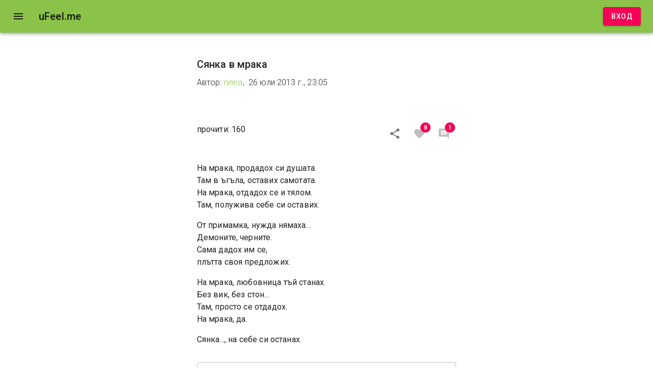

--- FILE ---
content_type: application/javascript; charset=UTF-8
request_url: https://ufeel.me/_next/static/chunks/5504-ca52a0ca46b19967.js
body_size: 19025
content:
"use strict";(self.webpackChunk_N_E=self.webpackChunk_N_E||[]).push([[5504],{2839:(e,t,n)=>{n.d(t,{A:()=>tp});var r,o,a=n(670),i=n(4501),l=n(4232),s=n(9241),c=n(4697),p=n(7613),u=n(3855),d=n(4335),f=n(6297),m=n(7061),g=n(2775);function h(e){return void 0!==e.normalize?e.normalize("NFD").replace(/[\u0300-\u036f]/g,""):e}function v(e,t){for(let n=0;n<e.length;n+=1)if(t(e[n]))return n;return -1}let b=function(){let e=arguments.length>0&&void 0!==arguments[0]?arguments[0]:{},{ignoreAccents:t=!0,ignoreCase:n=!0,limit:r,matchFrom:o="any",stringify:a,trim:i=!1}=e;return(e,l)=>{let{inputValue:s,getOptionLabel:c}=l,p=i?s.trim():s;n&&(p=p.toLowerCase()),t&&(p=h(p));let u=p?e.filter(e=>{let r=(a||c)(e);return n&&(r=r.toLowerCase()),t&&(r=h(r)),"start"===o?0===r.indexOf(p):r.indexOf(p)>-1}):e;return"number"==typeof r?u.slice(0,r):u}}(),y=e=>{var t;return null!==e.current&&(null==(t=e.current.parentElement)?void 0:t.contains(document.activeElement))},x=[],A=function(e){let{unstable_isActiveElementInListbox:t=y,unstable_classNamePrefix:n="Mui",autoComplete:r=!1,autoHighlight:o=!1,autoSelect:a=!1,blurOnSelect:s=!1,clearOnBlur:c=!e.freeSolo,clearOnEscape:p=!1,componentName:h="useAutocomplete",defaultValue:A=e.multiple?x:null,disableClearable:w=!1,disableCloseOnSelect:O=!1,disabled:k,disabledItemsFocusable:C=!1,disableListWrap:P=!1,filterOptions:S=b,filterSelectedOptions:I=!1,freeSolo:R=!1,getOptionDisabled:M,getOptionKey:j,getOptionLabel:L=e=>{var t;return null!=(t=e.label)?t:e},groupBy:D,handleHomeEndKeys:T=!e.freeSolo,id:E,includeInputInList:N=!1,inputValue:B,isOptionEqualToValue:H=(e,t)=>e===t,multiple:W=!1,onChange:z,onClose:V,onHighlightChange:q,onInputChange:F,onOpen:_,open:U,openOnFocus:G=!1,options:X,readOnly:K=!1,selectOnFocus:Y=!e.freeSolo,value:$}=e,J=(0,u.A)(E),Q=L;Q=e=>{let t=L(e);return"string"!=typeof t?String(t):t};let Z=l.useRef(!1),ee=l.useRef(!0),et=l.useRef(null),en=l.useRef(null),[er,eo]=l.useState(null),[ea,ei]=l.useState(-1),el=o?0:-1,es=l.useRef(el),[ec,ep]=(0,d.A)({controlled:$,default:A,name:h}),[eu,ed]=(0,d.A)({controlled:B,default:"",name:h,state:"inputValue"}),[ef,em]=l.useState(!1),eg=l.useCallback((e,t)=>{let n;if((W?ec.length<t.length:null!==t)||c){if(W)n="";else if(null==t)n="";else{let e=Q(t);n="string"==typeof e?e:""}eu!==n&&(ed(n),F&&F(e,n,"reset"))}},[Q,eu,W,F,ed,c,ec]),[eh,ev]=(0,d.A)({controlled:U,default:!1,name:h,state:"open"}),[eb,ey]=l.useState(!0),ex=!W&&null!=ec&&eu===Q(ec),eA=eh&&!K,ew=eA?S(X.filter(e=>!(I&&(W?ec:[ec]).some(t=>null!==t&&H(e,t)))),{inputValue:ex&&eb?"":eu,getOptionLabel:Q}):[],eO=(0,f.A)({filteredOptions:ew,value:ec,inputValue:eu});l.useEffect(()=>{let e=ec!==eO.value;(!ef||e)&&(!R||e)&&eg(null,ec)},[ec,eg,ef,eO.value,R]);let ek=eh&&ew.length>0&&!K,eC=(0,m.A)(e=>{-1===e?et.current.focus():er.querySelector('[data-tag-index="'.concat(e,'"]')).focus()});l.useEffect(()=>{W&&ea>ec.length-1&&(ei(-1),eC(-1))},[ec,W,ea,eC]);let eP=(0,m.A)(e=>{let{event:t,index:r,reason:o="auto"}=e;if(es.current=r,-1===r?et.current.removeAttribute("aria-activedescendant"):et.current.setAttribute("aria-activedescendant","".concat(J,"-option-").concat(r)),q&&q(t,-1===r?null:ew[r],o),!en.current)return;let a=en.current.querySelector('[role="option"].'.concat(n,"-focused"));a&&(a.classList.remove("".concat(n,"-focused")),a.classList.remove("".concat(n,"-focusVisible")));let i=en.current;if("listbox"!==en.current.getAttribute("role")&&(i=en.current.parentElement.querySelector('[role="listbox"]')),!i)return;if(-1===r){i.scrollTop=0;return}let l=en.current.querySelector('[data-option-index="'.concat(r,'"]'));if(l&&(l.classList.add("".concat(n,"-focused")),"keyboard"===o&&l.classList.add("".concat(n,"-focusVisible")),i.scrollHeight>i.clientHeight&&"mouse"!==o&&"touch"!==o)){let e=i.clientHeight+i.scrollTop,t=l.offsetTop+l.offsetHeight;t>e?i.scrollTop=t-i.clientHeight:l.offsetTop-l.offsetHeight*(1.3*!!D)<i.scrollTop&&(i.scrollTop=l.offsetTop-l.offsetHeight*(1.3*!!D))}}),eS=(0,m.A)(e=>{let{event:t,diff:n,direction:o="next",reason:a="auto"}=e;if(!eA)return;let i=function(e,t){if(!en.current||e<0||e>=ew.length)return -1;let n=e;for(;;){let r=en.current.querySelector('[data-option-index="'.concat(n,'"]')),o=!C&&(!r||r.disabled||"true"===r.getAttribute("aria-disabled"));if(r&&r.hasAttribute("tabindex")&&!o)return n;if((n="next"===t?(n+1)%ew.length:(n-1+ew.length)%ew.length)===e)return -1}}((()=>{let e=ew.length-1;if("reset"===n)return el;if("start"===n)return 0;if("end"===n)return e;let t=es.current+n;return t<0?-1===t&&N?-1:P&&-1!==es.current||Math.abs(n)>1?0:e:t>e?t===e+1&&N?-1:P||Math.abs(n)>1?e:0:t})(),o);if(eP({index:i,reason:a,event:t}),r&&"reset"!==n)if(-1===i)et.current.value=eu;else{let e=Q(ew[i]);et.current.value=e,0===e.toLowerCase().indexOf(eu.toLowerCase())&&eu.length>0&&et.current.setSelectionRange(eu.length,e.length)}}),eI=l.useCallback(()=>{if(!eA)return;let e=(()=>{var e,t;if(-1!==es.current&&eO.filteredOptions&&eO.filteredOptions.length!==ew.length&&eO.inputValue===eu&&(W?ec.length===eO.value.length&&eO.value.every((e,t)=>Q(ec[t])===Q(e)):(e=eO.value,t=ec,(e?Q(e):"")===(t?Q(t):"")))){let e=eO.filteredOptions[es.current];if(e)return v(ew,t=>Q(t)===Q(e))}return -1})();if(-1!==e){es.current=e;return}let t=W?ec[0]:ec;if(0===ew.length||null==t)return void eS({diff:"reset"});if(en.current){if(null!=t){let e=ew[es.current];if(W&&e&&-1!==v(ec,t=>H(e,t)))return;let n=v(ew,e=>H(e,t));-1===n?eS({diff:"reset"}):eP({index:n});return}if(es.current>=ew.length-1)return void eP({index:ew.length-1});eP({index:es.current})}},[ew.length,!W&&ec,I,eS,eP,eA,eu,W]),eR=(0,m.A)(e=>{(0,g.A)(en,e),e&&eI()});l.useEffect(()=>{eI()},[eI]);let eM=e=>{!eh&&(ev(!0),ey(!0),_&&_(e))},ej=(e,t)=>{eh&&(ev(!1),V&&V(e,t))},eL=(e,t,n,r)=>{if(W){if(ec.length===t.length&&ec.every((e,n)=>e===t[n]))return}else if(ec===t)return;z&&z(e,t,n,r),ep(t)},eD=l.useRef(!1),eT=function(e,t){let n=arguments.length>2&&void 0!==arguments[2]?arguments[2]:"selectOption",r=arguments.length>3&&void 0!==arguments[3]?arguments[3]:"options",o=n,a=t;if(W){let e=v(a=Array.isArray(ec)?ec.slice():[],e=>H(t,e));-1===e?a.push(t):"freeSolo"!==r&&(a.splice(e,1),o="removeOption")}eg(e,a),eL(e,a,o,{option:t}),O||e&&(e.ctrlKey||e.metaKey)||ej(e,o),(!0===s||"touch"===s&&eD.current||"mouse"===s&&!eD.current)&&et.current.blur()},eE=(e,t)=>{if(!W)return;""===eu&&ej(e,"toggleInput");let n=ea;-1===ea?""===eu&&"previous"===t&&(n=ec.length-1):((n+="next"===t?1:-1)<0&&(n=0),n===ec.length&&(n=-1)),ei(n=function(e,t){if(-1===e)return -1;let n=e;for(;;){if("next"===t&&n===ec.length||"previous"===t&&-1===n)return -1;let e=er.querySelector('[data-tag-index="'.concat(n,'"]'));if(e&&e.hasAttribute("tabindex")&&!e.disabled&&"true"!==e.getAttribute("aria-disabled"))return n;n+="next"===t?1:-1}}(n,t)),eC(n)},eN=e=>{Z.current=!0,ed(""),F&&F(e,"","clear"),eL(e,W?[]:null,"clear")},eB=e=>{em(!0),G&&!Z.current&&eM(e)},eH=e=>{if(t(en))return void et.current.focus();em(!1),ee.current=!0,Z.current=!1,a&&-1!==es.current&&eA?eT(e,ew[es.current],"blur"):a&&R&&""!==eu?eT(e,eu,"blur","freeSolo"):c&&eg(e,ec),ej(e,"blur")},eW=e=>{let t=e.target.value;eu!==t&&(ed(t),ey(!1),F&&F(e,t,"input")),""===t?w||W||eL(e,null,"clear"):eM(e)},ez=e=>{let t=Number(e.currentTarget.getAttribute("data-option-index"));es.current!==t&&eP({event:e,index:t,reason:"mouse"})},eV=e=>{eP({event:e,index:Number(e.currentTarget.getAttribute("data-option-index")),reason:"touch"}),eD.current=!0},eq=e=>{let t=Number(e.currentTarget.getAttribute("data-option-index"));eT(e,ew[t],"selectOption"),eD.current=!1},eF=e=>{eh?ej(e,"toggleInput"):eM(e)},e_=e=>{e.currentTarget.contains(e.target)&&e.target.getAttribute("id")!==J&&e.preventDefault()},eU=e=>{e.currentTarget.contains(e.target)&&(et.current.focus(),Y&&ee.current&&et.current.selectionEnd-et.current.selectionStart==0&&et.current.select(),ee.current=!1)},eG=e=>{k||""!==eu&&eh||eF(e)},eX=R&&eu.length>0;eX=eX||(W?ec.length>0:null!==ec);let eK=ew;return D&&(eK=ew.reduce((e,t,n)=>{let r=D(t);return e.length>0&&e[e.length-1].group===r?e[e.length-1].options.push(t):e.push({key:n,index:n,group:r,options:[t]}),e},[])),k&&ef&&eH(),{getRootProps:function(){let e=arguments.length>0&&void 0!==arguments[0]?arguments[0]:{};return(0,i.A)({"aria-owns":ek?"".concat(J,"-listbox"):null},e,{onKeyDown:t=>{if(e.onKeyDown&&e.onKeyDown(t),!t.defaultMuiPrevented&&(-1!==ea&&-1===["ArrowLeft","ArrowRight"].indexOf(t.key)&&(ei(-1),eC(-1)),229!==t.which))switch(t.key){case"Home":eA&&T&&(t.preventDefault(),eS({diff:"start",direction:"next",reason:"keyboard",event:t}));break;case"End":eA&&T&&(t.preventDefault(),eS({diff:"end",direction:"previous",reason:"keyboard",event:t}));break;case"PageUp":t.preventDefault(),eS({diff:-5,direction:"previous",reason:"keyboard",event:t}),eM(t);break;case"PageDown":t.preventDefault(),eS({diff:5,direction:"next",reason:"keyboard",event:t}),eM(t);break;case"ArrowDown":t.preventDefault(),eS({diff:1,direction:"next",reason:"keyboard",event:t}),eM(t);break;case"ArrowUp":t.preventDefault(),eS({diff:-1,direction:"previous",reason:"keyboard",event:t}),eM(t);break;case"ArrowLeft":eE(t,"previous");break;case"ArrowRight":eE(t,"next");break;case"Enter":if(-1!==es.current&&eA){let e=ew[es.current],n=!!M&&M(e);if(t.preventDefault(),n)return;eT(t,e,"selectOption"),r&&et.current.setSelectionRange(et.current.value.length,et.current.value.length)}else R&&""!==eu&&!1===ex&&(W&&t.preventDefault(),eT(t,eu,"createOption","freeSolo"));break;case"Escape":eA?(t.preventDefault(),t.stopPropagation(),ej(t,"escape")):p&&(""!==eu||W&&ec.length>0)&&(t.preventDefault(),t.stopPropagation(),eN(t));break;case"Backspace":if(W&&!K&&""===eu&&ec.length>0){let e=-1===ea?ec.length-1:ea,n=ec.slice();n.splice(e,1),eL(t,n,"removeOption",{option:ec[e]})}break;case"Delete":if(W&&!K&&""===eu&&ec.length>0&&-1!==ea){let e=ec.slice();e.splice(ea,1),eL(t,e,"removeOption",{option:ec[ea]})}}},onMouseDown:e_,onClick:eU})},getInputLabelProps:()=>({id:"".concat(J,"-label"),htmlFor:J}),getInputProps:()=>({id:J,value:eu,onBlur:eH,onFocus:eB,onChange:eW,onMouseDown:eG,"aria-activedescendant":eA?"":null,"aria-autocomplete":r?"both":"list","aria-controls":ek?"".concat(J,"-listbox"):void 0,"aria-expanded":ek,autoComplete:"off",ref:et,autoCapitalize:"none",spellCheck:"false",role:"combobox",disabled:k}),getClearProps:()=>({tabIndex:-1,type:"button",onClick:eN}),getPopupIndicatorProps:()=>({tabIndex:-1,type:"button",onClick:eF}),getTagProps:e=>{let{index:t}=e;return(0,i.A)({key:t,"data-tag-index":t,tabIndex:-1},!K&&{onDelete:e=>{let n=ec.slice();n.splice(t,1),eL(e,n,"removeOption",{option:ec[t]})}})},getListboxProps:()=>({role:"listbox",id:"".concat(J,"-listbox"),"aria-labelledby":"".concat(J,"-label"),ref:eR,onMouseDown:e=>{e.preventDefault()}}),getOptionProps:e=>{var t;let{index:n,option:r}=e,o=(W?ec:[ec]).some(e=>null!=e&&H(r,e)),a=!!M&&M(r);return{key:null!=(t=null==j?void 0:j(r))?t:Q(r),tabIndex:-1,role:"option",id:"".concat(J,"-option-").concat(n),onMouseMove:ez,onClick:eq,onTouchStart:eV,"data-option-index":n,"aria-disabled":a,"aria-selected":o}},id:J,inputValue:eu,value:ec,dirty:eX,expanded:eA&&er,popupOpen:eA,focused:ef||-1!==ea,anchorEl:er,setAnchorEl:eo,focusedTag:ea,groupedOptions:eK}};var w=n(7890),O=n(1637),k=n(9659),C=n(4471);function P(e){if(null==e)return window;if("[object Window]"!==e.toString()){var t=e.ownerDocument;return t&&t.defaultView||window}return e}function S(e){var t=P(e).Element;return e instanceof t||e instanceof Element}function I(e){var t=P(e).HTMLElement;return e instanceof t||e instanceof HTMLElement}function R(e){if("undefined"==typeof ShadowRoot)return!1;var t=P(e).ShadowRoot;return e instanceof t||e instanceof ShadowRoot}var M=Math.max,j=Math.min,L=Math.round;function D(){var e=navigator.userAgentData;return null!=e&&e.brands&&Array.isArray(e.brands)?e.brands.map(function(e){return e.brand+"/"+e.version}).join(" "):navigator.userAgent}function T(){return!/^((?!chrome|android).)*safari/i.test(D())}function E(e,t,n){void 0===t&&(t=!1),void 0===n&&(n=!1);var r=e.getBoundingClientRect(),o=1,a=1;t&&I(e)&&(o=e.offsetWidth>0&&L(r.width)/e.offsetWidth||1,a=e.offsetHeight>0&&L(r.height)/e.offsetHeight||1);var i=(S(e)?P(e):window).visualViewport,l=!T()&&n,s=(r.left+(l&&i?i.offsetLeft:0))/o,c=(r.top+(l&&i?i.offsetTop:0))/a,p=r.width/o,u=r.height/a;return{width:p,height:u,top:c,right:s+p,bottom:c+u,left:s,x:s,y:c}}function N(e){var t=P(e);return{scrollLeft:t.pageXOffset,scrollTop:t.pageYOffset}}function B(e){return e?(e.nodeName||"").toLowerCase():null}function H(e){return((S(e)?e.ownerDocument:e.document)||window.document).documentElement}function W(e){return E(H(e)).left+N(e).scrollLeft}function z(e){return P(e).getComputedStyle(e)}function V(e){var t=z(e),n=t.overflow,r=t.overflowX,o=t.overflowY;return/auto|scroll|overlay|hidden/.test(n+o+r)}function q(e){var t=E(e),n=e.offsetWidth,r=e.offsetHeight;return 1>=Math.abs(t.width-n)&&(n=t.width),1>=Math.abs(t.height-r)&&(r=t.height),{x:e.offsetLeft,y:e.offsetTop,width:n,height:r}}function F(e){return"html"===B(e)?e:e.assignedSlot||e.parentNode||(R(e)?e.host:null)||H(e)}function _(e,t){void 0===t&&(t=[]);var n,r=function e(t){return["html","body","#document"].indexOf(B(t))>=0?t.ownerDocument.body:I(t)&&V(t)?t:e(F(t))}(e),o=r===(null==(n=e.ownerDocument)?void 0:n.body),a=P(r),i=o?[a].concat(a.visualViewport||[],V(r)?r:[]):r,l=t.concat(i);return o?l:l.concat(_(F(i)))}function U(e){return I(e)&&"fixed"!==z(e).position?e.offsetParent:null}function G(e){for(var t=P(e),n=U(e);n&&["table","td","th"].indexOf(B(n))>=0&&"static"===z(n).position;)n=U(n);return n&&("html"===B(n)||"body"===B(n)&&"static"===z(n).position)?t:n||function(e){var t=/firefox/i.test(D());if(/Trident/i.test(D())&&I(e)&&"fixed"===z(e).position)return null;var n=F(e);for(R(n)&&(n=n.host);I(n)&&0>["html","body"].indexOf(B(n));){var r=z(n);if("none"!==r.transform||"none"!==r.perspective||"paint"===r.contain||-1!==["transform","perspective"].indexOf(r.willChange)||t&&"filter"===r.willChange||t&&r.filter&&"none"!==r.filter)return n;n=n.parentNode}return null}(e)||t}var X="bottom",K="right",Y="left",$="auto",J=["top",X,K,Y],Q="start",Z="viewport",ee="popper",et=J.reduce(function(e,t){return e.concat([t+"-"+Q,t+"-end"])},[]),en=[].concat(J,[$]).reduce(function(e,t){return e.concat([t,t+"-"+Q,t+"-end"])},[]),er=["beforeRead","read","afterRead","beforeMain","main","afterMain","beforeWrite","write","afterWrite"],eo={placement:"bottom",modifiers:[],strategy:"absolute"};function ea(){for(var e=arguments.length,t=Array(e),n=0;n<e;n++)t[n]=arguments[n];return!t.some(function(e){return!(e&&"function"==typeof e.getBoundingClientRect)})}var ei={passive:!0};function el(e){return e.split("-")[0]}function es(e){return e.split("-")[1]}function ec(e){return["top","bottom"].indexOf(e)>=0?"x":"y"}function ep(e){var t,n=e.reference,r=e.element,o=e.placement,a=o?el(o):null,i=o?es(o):null,l=n.x+n.width/2-r.width/2,s=n.y+n.height/2-r.height/2;switch(a){case"top":t={x:l,y:n.y-r.height};break;case X:t={x:l,y:n.y+n.height};break;case K:t={x:n.x+n.width,y:s};break;case Y:t={x:n.x-r.width,y:s};break;default:t={x:n.x,y:n.y}}var c=a?ec(a):null;if(null!=c){var p="y"===c?"height":"width";switch(i){case Q:t[c]=t[c]-(n[p]/2-r[p]/2);break;case"end":t[c]=t[c]+(n[p]/2-r[p]/2)}}return t}var eu={top:"auto",right:"auto",bottom:"auto",left:"auto"};function ed(e){var t,n,r,o,a,i,l,s=e.popper,c=e.popperRect,p=e.placement,u=e.variation,d=e.offsets,f=e.position,m=e.gpuAcceleration,g=e.adaptive,h=e.roundOffsets,v=e.isFixed,b=d.x,y=void 0===b?0:b,x=d.y,A=void 0===x?0:x,w="function"==typeof h?h({x:y,y:A}):{x:y,y:A};y=w.x,A=w.y;var O=d.hasOwnProperty("x"),k=d.hasOwnProperty("y"),C=Y,S="top",I=window;if(g){var R=G(s),M="clientHeight",j="clientWidth";R===P(s)&&"static"!==z(R=H(s)).position&&"absolute"===f&&(M="scrollHeight",j="scrollWidth"),("top"===p||(p===Y||p===K)&&"end"===u)&&(S=X,A-=(v&&R===I&&I.visualViewport?I.visualViewport.height:R[M])-c.height,A*=m?1:-1),(p===Y||("top"===p||p===X)&&"end"===u)&&(C=K,y-=(v&&R===I&&I.visualViewport?I.visualViewport.width:R[j])-c.width,y*=m?1:-1)}var D=Object.assign({position:f},g&&eu),T=!0===h?(t={x:y,y:A},n=P(s),r=t.x,o=t.y,{x:L(r*(a=n.devicePixelRatio||1))/a||0,y:L(o*a)/a||0}):{x:y,y:A};return(y=T.x,A=T.y,m)?Object.assign({},D,((l={})[S]=k?"0":"",l[C]=O?"0":"",l.transform=1>=(I.devicePixelRatio||1)?"translate("+y+"px, "+A+"px)":"translate3d("+y+"px, "+A+"px, 0)",l)):Object.assign({},D,((i={})[S]=k?A+"px":"",i[C]=O?y+"px":"",i.transform="",i))}var ef={left:"right",right:"left",bottom:"top",top:"bottom"};function em(e){return e.replace(/left|right|bottom|top/g,function(e){return ef[e]})}var eg={start:"end",end:"start"};function eh(e){return e.replace(/start|end/g,function(e){return eg[e]})}function ev(e,t){var n=t.getRootNode&&t.getRootNode();if(e.contains(t))return!0;if(n&&R(n)){var r=t;do{if(r&&e.isSameNode(r))return!0;r=r.parentNode||r.host}while(r)}return!1}function eb(e){return Object.assign({},e,{left:e.x,top:e.y,right:e.x+e.width,bottom:e.y+e.height})}function ey(e,t,n){var r,o,a,i,l,s,c,p,u,d;return t===Z?eb(function(e,t){var n=P(e),r=H(e),o=n.visualViewport,a=r.clientWidth,i=r.clientHeight,l=0,s=0;if(o){a=o.width,i=o.height;var c=T();(c||!c&&"fixed"===t)&&(l=o.offsetLeft,s=o.offsetTop)}return{width:a,height:i,x:l+W(e),y:s}}(e,n)):S(t)?((r=E(t,!1,"fixed"===n)).top=r.top+t.clientTop,r.left=r.left+t.clientLeft,r.bottom=r.top+t.clientHeight,r.right=r.left+t.clientWidth,r.width=t.clientWidth,r.height=t.clientHeight,r.x=r.left,r.y=r.top,r):eb((o=H(e),i=H(o),l=N(o),s=null==(a=o.ownerDocument)?void 0:a.body,c=M(i.scrollWidth,i.clientWidth,s?s.scrollWidth:0,s?s.clientWidth:0),p=M(i.scrollHeight,i.clientHeight,s?s.scrollHeight:0,s?s.clientHeight:0),u=-l.scrollLeft+W(o),d=-l.scrollTop,"rtl"===z(s||i).direction&&(u+=M(i.clientWidth,s?s.clientWidth:0)-c),{width:c,height:p,x:u,y:d}))}function ex(){return{top:0,right:0,bottom:0,left:0}}function eA(e){return Object.assign({},ex(),e)}function ew(e,t){return t.reduce(function(t,n){return t[n]=e,t},{})}function eO(e,t){void 0===t&&(t={});var n,r,o,a,i,l,s,c,p=t,u=p.placement,d=void 0===u?e.placement:u,f=p.strategy,m=void 0===f?e.strategy:f,g=p.boundary,h=p.rootBoundary,v=p.elementContext,b=void 0===v?ee:v,y=p.altBoundary,x=p.padding,A=void 0===x?0:x,w=eA("number"!=typeof A?A:ew(A,J)),O=e.rects.popper,k=e.elements[void 0!==y&&y?b===ee?"reference":ee:b],C=(n=S(k)?k:k.contextElement||H(e.elements.popper),r=void 0===g?"clippingParents":g,o=void 0===h?Z:h,s=(l=[].concat("clippingParents"===r?(a=_(F(n)),!S(i=["absolute","fixed"].indexOf(z(n).position)>=0&&I(n)?G(n):n)?[]:a.filter(function(e){return S(e)&&ev(e,i)&&"body"!==B(e)})):[].concat(r),[o]))[0],(c=l.reduce(function(e,t){var r=ey(n,t,m);return e.top=M(r.top,e.top),e.right=j(r.right,e.right),e.bottom=j(r.bottom,e.bottom),e.left=M(r.left,e.left),e},ey(n,s,m))).width=c.right-c.left,c.height=c.bottom-c.top,c.x=c.left,c.y=c.top,c),P=E(e.elements.reference),R=ep({reference:P,element:O,strategy:"absolute",placement:d}),L=eb(Object.assign({},O,R)),D=b===ee?L:P,T={top:C.top-D.top+w.top,bottom:D.bottom-C.bottom+w.bottom,left:C.left-D.left+w.left,right:D.right-C.right+w.right},N=e.modifiersData.offset;if(b===ee&&N){var W=N[d];Object.keys(T).forEach(function(e){var t=[K,X].indexOf(e)>=0?1:-1,n=["top",X].indexOf(e)>=0?"y":"x";T[e]+=W[n]*t})}return T}function ek(e,t,n){return M(e,j(t,n))}function eC(e,t,n){return void 0===n&&(n={x:0,y:0}),{top:e.top-t.height-n.y,right:e.right-t.width+n.x,bottom:e.bottom-t.height+n.y,left:e.left-t.width-n.x}}function eP(e){return["top",K,X,Y].some(function(t){return e[t]>=0})}var eS=function(e){void 0===e&&(e={});var t=e,n=t.defaultModifiers,r=void 0===n?[]:n,o=t.defaultOptions,a=void 0===o?eo:o;return function(e,t,n){void 0===n&&(n=a);var o,i,l={placement:"bottom",orderedModifiers:[],options:Object.assign({},eo,a),modifiersData:{},elements:{reference:e,popper:t},attributes:{},styles:{}},s=[],c=!1,p={state:l,setOptions:function(n){var o,i,c,d,f,m,g="function"==typeof n?n(l.options):n;u(),l.options=Object.assign({},a,l.options,g),l.scrollParents={reference:S(e)?_(e):e.contextElement?_(e.contextElement):[],popper:_(t)};var h=(i=Object.keys(o=[].concat(r,l.options.modifiers).reduce(function(e,t){var n=e[t.name];return e[t.name]=n?Object.assign({},n,t,{options:Object.assign({},n.options,t.options),data:Object.assign({},n.data,t.data)}):t,e},{})).map(function(e){return o[e]}),c=new Map,d=new Set,f=[],i.forEach(function(e){c.set(e.name,e)}),i.forEach(function(e){d.has(e.name)||function e(t){d.add(t.name),[].concat(t.requires||[],t.requiresIfExists||[]).forEach(function(t){if(!d.has(t)){var n=c.get(t);n&&e(n)}}),f.push(t)}(e)}),m=f,er.reduce(function(e,t){return e.concat(m.filter(function(e){return e.phase===t}))},[]));return l.orderedModifiers=h.filter(function(e){return e.enabled}),l.orderedModifiers.forEach(function(e){var t=e.name,n=e.options,r=e.effect;if("function"==typeof r){var o=r({state:l,name:t,instance:p,options:void 0===n?{}:n});s.push(o||function(){})}}),p.update()},forceUpdate:function(){if(!c){var e=l.elements,t=e.reference,n=e.popper;if(ea(t,n)){l.rects={reference:(r=G(n),o="fixed"===l.options.strategy,a=I(r),d=I(r)&&(s=L((i=r.getBoundingClientRect()).width)/r.offsetWidth||1,u=L(i.height)/r.offsetHeight||1,1!==s||1!==u),f=H(r),m=E(t,d,o),g={scrollLeft:0,scrollTop:0},h={x:0,y:0},(a||!a&&!o)&&(("body"!==B(r)||V(f))&&(g=function(e){return e!==P(e)&&I(e)?{scrollLeft:e.scrollLeft,scrollTop:e.scrollTop}:N(e)}(r)),I(r)?(h=E(r,!0),h.x+=r.clientLeft,h.y+=r.clientTop):f&&(h.x=W(f))),{x:m.left+g.scrollLeft-h.x,y:m.top+g.scrollTop-h.y,width:m.width,height:m.height}),popper:q(n)},l.reset=!1,l.placement=l.options.placement,l.orderedModifiers.forEach(function(e){return l.modifiersData[e.name]=Object.assign({},e.data)});for(var r,o,a,i,s,u,d,f,m,g,h,v=0;v<l.orderedModifiers.length;v++){if(!0===l.reset){l.reset=!1,v=-1;continue}var b=l.orderedModifiers[v],y=b.fn,x=b.options,A=void 0===x?{}:x,w=b.name;"function"==typeof y&&(l=y({state:l,options:A,name:w,instance:p})||l)}}}},update:(o=function(){return new Promise(function(e){p.forceUpdate(),e(l)})},function(){return i||(i=new Promise(function(e){Promise.resolve().then(function(){i=void 0,e(o())})})),i}),destroy:function(){u(),c=!0}};if(!ea(e,t))return p;function u(){s.forEach(function(e){return e()}),s=[]}return p.setOptions(n).then(function(e){!c&&n.onFirstUpdate&&n.onFirstUpdate(e)}),p}}({defaultModifiers:[{name:"eventListeners",enabled:!0,phase:"write",fn:function(){},effect:function(e){var t=e.state,n=e.instance,r=e.options,o=r.scroll,a=void 0===o||o,i=r.resize,l=void 0===i||i,s=P(t.elements.popper),c=[].concat(t.scrollParents.reference,t.scrollParents.popper);return a&&c.forEach(function(e){e.addEventListener("scroll",n.update,ei)}),l&&s.addEventListener("resize",n.update,ei),function(){a&&c.forEach(function(e){e.removeEventListener("scroll",n.update,ei)}),l&&s.removeEventListener("resize",n.update,ei)}},data:{}},{name:"popperOffsets",enabled:!0,phase:"read",fn:function(e){var t=e.state,n=e.name;t.modifiersData[n]=ep({reference:t.rects.reference,element:t.rects.popper,strategy:"absolute",placement:t.placement})},data:{}},{name:"computeStyles",enabled:!0,phase:"beforeWrite",fn:function(e){var t=e.state,n=e.options,r=n.gpuAcceleration,o=n.adaptive,a=n.roundOffsets,i=void 0===a||a,l={placement:el(t.placement),variation:es(t.placement),popper:t.elements.popper,popperRect:t.rects.popper,gpuAcceleration:void 0===r||r,isFixed:"fixed"===t.options.strategy};null!=t.modifiersData.popperOffsets&&(t.styles.popper=Object.assign({},t.styles.popper,ed(Object.assign({},l,{offsets:t.modifiersData.popperOffsets,position:t.options.strategy,adaptive:void 0===o||o,roundOffsets:i})))),null!=t.modifiersData.arrow&&(t.styles.arrow=Object.assign({},t.styles.arrow,ed(Object.assign({},l,{offsets:t.modifiersData.arrow,position:"absolute",adaptive:!1,roundOffsets:i})))),t.attributes.popper=Object.assign({},t.attributes.popper,{"data-popper-placement":t.placement})},data:{}},{name:"applyStyles",enabled:!0,phase:"write",fn:function(e){var t=e.state;Object.keys(t.elements).forEach(function(e){var n=t.styles[e]||{},r=t.attributes[e]||{},o=t.elements[e];I(o)&&B(o)&&(Object.assign(o.style,n),Object.keys(r).forEach(function(e){var t=r[e];!1===t?o.removeAttribute(e):o.setAttribute(e,!0===t?"":t)}))})},effect:function(e){var t=e.state,n={popper:{position:t.options.strategy,left:"0",top:"0",margin:"0"},arrow:{position:"absolute"},reference:{}};return Object.assign(t.elements.popper.style,n.popper),t.styles=n,t.elements.arrow&&Object.assign(t.elements.arrow.style,n.arrow),function(){Object.keys(t.elements).forEach(function(e){var r=t.elements[e],o=t.attributes[e]||{},a=Object.keys(t.styles.hasOwnProperty(e)?t.styles[e]:n[e]).reduce(function(e,t){return e[t]="",e},{});I(r)&&B(r)&&(Object.assign(r.style,a),Object.keys(o).forEach(function(e){r.removeAttribute(e)}))})}},requires:["computeStyles"]},{name:"offset",enabled:!0,phase:"main",requires:["popperOffsets"],fn:function(e){var t=e.state,n=e.options,r=e.name,o=n.offset,a=void 0===o?[0,0]:o,i=en.reduce(function(e,n){var r,o,i,l,s,c;return e[n]=(r=t.rects,i=[Y,"top"].indexOf(o=el(n))>=0?-1:1,s=(l="function"==typeof a?a(Object.assign({},r,{placement:n})):a)[0],c=l[1],s=s||0,c=(c||0)*i,[Y,K].indexOf(o)>=0?{x:c,y:s}:{x:s,y:c}),e},{}),l=i[t.placement],s=l.x,c=l.y;null!=t.modifiersData.popperOffsets&&(t.modifiersData.popperOffsets.x+=s,t.modifiersData.popperOffsets.y+=c),t.modifiersData[r]=i}},{name:"flip",enabled:!0,phase:"main",fn:function(e){var t=e.state,n=e.options,r=e.name;if(!t.modifiersData[r]._skip){for(var o=n.mainAxis,a=void 0===o||o,i=n.altAxis,l=void 0===i||i,s=n.fallbackPlacements,c=n.padding,p=n.boundary,u=n.rootBoundary,d=n.altBoundary,f=n.flipVariations,m=void 0===f||f,g=n.allowedAutoPlacements,h=t.options.placement,v=el(h)===h,b=s||(v||!m?[em(h)]:function(e){if(el(e)===$)return[];var t=em(e);return[eh(e),t,eh(t)]}(h)),y=[h].concat(b).reduce(function(e,n){var r,o,a,i,l,s,d,f,h,v,b,y;return e.concat(el(n)===$?(o=(r={placement:n,boundary:p,rootBoundary:u,padding:c,flipVariations:m,allowedAutoPlacements:g}).placement,a=r.boundary,i=r.rootBoundary,l=r.padding,s=r.flipVariations,f=void 0===(d=r.allowedAutoPlacements)?en:d,0===(b=(v=(h=es(o))?s?et:et.filter(function(e){return es(e)===h}):J).filter(function(e){return f.indexOf(e)>=0})).length&&(b=v),Object.keys(y=b.reduce(function(e,n){return e[n]=eO(t,{placement:n,boundary:a,rootBoundary:i,padding:l})[el(n)],e},{})).sort(function(e,t){return y[e]-y[t]})):n)},[]),x=t.rects.reference,A=t.rects.popper,w=new Map,O=!0,k=y[0],C=0;C<y.length;C++){var P=y[C],S=el(P),I=es(P)===Q,R=["top",X].indexOf(S)>=0,M=R?"width":"height",j=eO(t,{placement:P,boundary:p,rootBoundary:u,altBoundary:d,padding:c}),L=R?I?K:Y:I?X:"top";x[M]>A[M]&&(L=em(L));var D=em(L),T=[];if(a&&T.push(j[S]<=0),l&&T.push(j[L]<=0,j[D]<=0),T.every(function(e){return e})){k=P,O=!1;break}w.set(P,T)}if(O)for(var E=m?3:1,N=function(e){var t=y.find(function(t){var n=w.get(t);if(n)return n.slice(0,e).every(function(e){return e})});if(t)return k=t,"break"},B=E;B>0&&"break"!==N(B);B--);t.placement!==k&&(t.modifiersData[r]._skip=!0,t.placement=k,t.reset=!0)}},requiresIfExists:["offset"],data:{_skip:!1}},{name:"preventOverflow",enabled:!0,phase:"main",fn:function(e){var t=e.state,n=e.options,r=e.name,o=n.mainAxis,a=n.altAxis,i=n.boundary,l=n.rootBoundary,s=n.altBoundary,c=n.padding,p=n.tether,u=void 0===p||p,d=n.tetherOffset,f=void 0===d?0:d,m=eO(t,{boundary:i,rootBoundary:l,padding:c,altBoundary:s}),g=el(t.placement),h=es(t.placement),v=!h,b=ec(g),y="x"===b?"y":"x",x=t.modifiersData.popperOffsets,A=t.rects.reference,w=t.rects.popper,O="function"==typeof f?f(Object.assign({},t.rects,{placement:t.placement})):f,k="number"==typeof O?{mainAxis:O,altAxis:O}:Object.assign({mainAxis:0,altAxis:0},O),C=t.modifiersData.offset?t.modifiersData.offset[t.placement]:null,P={x:0,y:0};if(x){if(void 0===o||o){var S,I="y"===b?"top":Y,R="y"===b?X:K,L="y"===b?"height":"width",D=x[b],T=D+m[I],E=D-m[R],N=u?-w[L]/2:0,B=h===Q?A[L]:w[L],H=h===Q?-w[L]:-A[L],W=t.elements.arrow,z=u&&W?q(W):{width:0,height:0},V=t.modifiersData["arrow#persistent"]?t.modifiersData["arrow#persistent"].padding:ex(),F=V[I],_=V[R],U=ek(0,A[L],z[L]),$=v?A[L]/2-N-U-F-k.mainAxis:B-U-F-k.mainAxis,J=v?-A[L]/2+N+U+_+k.mainAxis:H+U+_+k.mainAxis,Z=t.elements.arrow&&G(t.elements.arrow),ee=Z?"y"===b?Z.clientTop||0:Z.clientLeft||0:0,et=null!=(S=null==C?void 0:C[b])?S:0,en=ek(u?j(T,D+$-et-ee):T,D,u?M(E,D+J-et):E);x[b]=en,P[b]=en-D}if(void 0!==a&&a){var er,eo,ea="x"===b?"top":Y,ei="x"===b?X:K,ep=x[y],eu="y"===y?"height":"width",ed=ep+m[ea],ef=ep-m[ei],em=-1!==["top",Y].indexOf(g),eg=null!=(eo=null==C?void 0:C[y])?eo:0,eh=em?ed:ep-A[eu]-w[eu]-eg+k.altAxis,ev=em?ep+A[eu]+w[eu]-eg-k.altAxis:ef,eb=u&&em?(er=ek(eh,ep,ev))>ev?ev:er:ek(u?eh:ed,ep,u?ev:ef);x[y]=eb,P[y]=eb-ep}t.modifiersData[r]=P}},requiresIfExists:["offset"]},{name:"arrow",enabled:!0,phase:"main",fn:function(e){var t,n=e.state,r=e.name,o=e.options,a=n.elements.arrow,i=n.modifiersData.popperOffsets,l=el(n.placement),s=ec(l),c=[Y,K].indexOf(l)>=0?"height":"width";if(a&&i){var p,u=(p=o.padding,eA("number"!=typeof(p="function"==typeof p?p(Object.assign({},n.rects,{placement:n.placement})):p)?p:ew(p,J))),d=q(a),f="y"===s?"top":Y,m="y"===s?X:K,g=n.rects.reference[c]+n.rects.reference[s]-i[s]-n.rects.popper[c],h=i[s]-n.rects.reference[s],v=G(a),b=v?"y"===s?v.clientHeight||0:v.clientWidth||0:0,y=u[f],x=b-d[c]-u[m],A=b/2-d[c]/2+(g/2-h/2),w=ek(y,A,x);n.modifiersData[r]=((t={})[s]=w,t.centerOffset=w-A,t)}},effect:function(e){var t=e.state,n=e.options.element,r=void 0===n?"[data-popper-arrow]":n;if(null!=r)("string"!=typeof r||(r=t.elements.popper.querySelector(r)))&&ev(t.elements.popper,r)&&(t.elements.arrow=r)},requires:["popperOffsets"],requiresIfExists:["preventOverflow"]},{name:"hide",enabled:!0,phase:"main",requiresIfExists:["preventOverflow"],fn:function(e){var t=e.state,n=e.name,r=t.rects.reference,o=t.rects.popper,a=t.modifiersData.preventOverflow,i=eO(t,{elementContext:"reference"}),l=eO(t,{altBoundary:!0}),s=eC(i,r),c=eC(l,o,a),p=eP(s),u=eP(c);t.modifiersData[n]={referenceClippingOffsets:s,popperEscapeOffsets:c,isReferenceHidden:p,hasPopperEscaped:u},t.attributes.popper=Object.assign({},t.attributes.popper,{"data-popper-reference-hidden":p,"data-popper-escaped":u})}}]}),eI=n(6863),eR=n(2484),eM=n(7951),ej=n(5879);function eL(e){return(0,ej.Ay)("MuiPopper",e)}(0,eM.A)("MuiPopper",["root"]);var eD=n(7876);let eT=["anchorEl","children","direction","disablePortal","modifiers","open","placement","popperOptions","popperRef","slotProps","slots","TransitionProps","ownerState"],eE=["anchorEl","children","container","direction","disablePortal","keepMounted","modifiers","open","placement","popperOptions","popperRef","style","transition","slotProps","slots"];function eN(e){return"function"==typeof e?e():e}let eB={},eH=l.forwardRef(function(e,t){var n;let{anchorEl:r,children:o,direction:s,disablePortal:p,modifiers:u,open:d,placement:f,popperOptions:m,popperRef:g,slotProps:h={},slots:v={},TransitionProps:b}=e,y=(0,a.A)(e,eT),x=l.useRef(null),A=(0,O.A)(x,t),w=l.useRef(null),C=(0,O.A)(w,g),P=l.useRef(C);(0,k.A)(()=>{P.current=C},[C]),l.useImperativeHandle(g,()=>w.current,[]);let S=function(e,t){if("ltr"===t)return e;switch(e){case"bottom-end":return"bottom-start";case"bottom-start":return"bottom-end";case"top-end":return"top-start";case"top-start":return"top-end";default:return e}}(f,s),[I,R]=l.useState(S),[M,j]=l.useState(eN(r));l.useEffect(()=>{w.current&&w.current.forceUpdate()}),l.useEffect(()=>{r&&j(eN(r))},[r]),(0,k.A)(()=>{if(!M||!d)return;let e=[{name:"preventOverflow",options:{altBoundary:p}},{name:"flip",options:{altBoundary:p}},{name:"onUpdate",enabled:!0,phase:"afterWrite",fn:e=>{let{state:t}=e;R(t.placement)}}];null!=u&&(e=e.concat(u)),m&&null!=m.modifiers&&(e=e.concat(m.modifiers));let t=eS(M,x.current,(0,i.A)({placement:S},m,{modifiers:e}));return P.current(t),()=>{t.destroy(),P.current(null)}},[M,p,u,d,m,S]);let L={placement:I};null!==b&&(L.TransitionProps=b);let D=(e=>{let{classes:t}=e;return(0,c.A)({root:["root"]},eL,t)})(e),T=null!=(n=v.root)?n:"div",E=(0,eI.A)({elementType:T,externalSlotProps:h.root,externalForwardedProps:y,additionalProps:{role:"tooltip",ref:A},ownerState:e,className:D.root});return(0,eD.jsx)(T,(0,i.A)({},E,{children:"function"==typeof o?o(L):o}))}),eW=l.forwardRef(function(e,t){let n,{anchorEl:r,children:o,container:s,direction:c="ltr",disablePortal:p=!1,keepMounted:u=!1,modifiers:d,open:f,placement:m="bottom",popperOptions:g=eB,popperRef:h,style:v,transition:b=!1,slotProps:y={},slots:x={}}=e,A=(0,a.A)(e,eE),[w,O]=l.useState(!0);if(!u&&!f&&(!b||w))return null;if(s)n=s;else if(r){let e=eN(r);n=e&&void 0!==e.nodeType?(0,C.A)(e).body:(0,C.A)(null).body}let k=!f&&u&&(!b||w)?"none":void 0,P=b?{in:f,onEnter:()=>{O(!1)},onExited:()=>{O(!0)}}:void 0;return(0,eD.jsx)(eR.A,{disablePortal:p,container:n,children:(0,eD.jsx)(eH,(0,i.A)({anchorEl:r,direction:c,disablePortal:p,modifiers:d,ref:t,open:b?!w:f,placement:m,popperOptions:g,popperRef:h,slotProps:y,slots:x},A,{style:(0,i.A)({position:"fixed",top:0,left:0,display:k},v),TransitionProps:P,children:o}))})});var ez=n(4773),eV=n(2196);let eq=["anchorEl","component","components","componentsProps","container","disablePortal","keepMounted","modifiers","open","placement","popperOptions","popperRef","transition","slots","slotProps"],eF=(0,ez.Ay)(eW,{name:"MuiPopper",slot:"Root",overridesResolver:(e,t)=>t.root})({}),e_=l.forwardRef(function(e,t){var n;let r=(0,w.A)(),o=(0,eV.b)({props:e,name:"MuiPopper"}),{anchorEl:l,component:s,components:c,componentsProps:p,container:u,disablePortal:d,keepMounted:f,modifiers:m,open:g,placement:h,popperOptions:v,popperRef:b,transition:y,slots:x,slotProps:A}=o,O=(0,a.A)(o,eq),k=null!=(n=null==x?void 0:x.root)?n:null==c?void 0:c.Root,C=(0,i.A)({anchorEl:l,container:u,disablePortal:d,keepMounted:f,modifiers:m,open:g,placement:h,popperOptions:v,popperRef:b,transition:y},O);return(0,eD.jsx)(eF,(0,i.A)({as:s,direction:null==r?void 0:r.direction,slots:{root:k},slotProps:null!=A?A:p},C,{ref:t}))});var eU=n(9209),eG=n(2799),eX=n(946),eK=n(9017),eY=n(8630),e$=n(642),eJ=n(7674),eQ=n(2138);let eZ=(0,n(1057).A)((0,eD.jsx)("path",{d:"M19 6.41L17.59 5 12 10.59 6.41 5 5 6.41 10.59 12 5 17.59 6.41 19 12 13.41 17.59 19 19 17.59 13.41 12z"}),"Close");var e0=n(35);function e1(e){return(0,ej.Ay)("MuiAutocomplete",e)}let e2=(0,eM.A)("MuiAutocomplete",["root","expanded","fullWidth","focused","focusVisible","tag","tagSizeSmall","tagSizeMedium","hasPopupIcon","hasClearIcon","inputRoot","input","inputFocused","endAdornment","clearIndicator","popupIndicator","popupIndicatorOpen","popper","popperDisablePortal","paper","listbox","loading","noOptions","option","groupLabel","groupUl"]);var e4=n(27),e7=n(6313);let e5=["autoComplete","autoHighlight","autoSelect","blurOnSelect","ChipProps","className","clearIcon","clearOnBlur","clearOnEscape","clearText","closeText","componentsProps","defaultValue","disableClearable","disableCloseOnSelect","disabled","disabledItemsFocusable","disableListWrap","disablePortal","filterOptions","filterSelectedOptions","forcePopupIcon","freeSolo","fullWidth","getLimitTagsText","getOptionDisabled","getOptionKey","getOptionLabel","isOptionEqualToValue","groupBy","handleHomeEndKeys","id","includeInputInList","inputValue","limitTags","ListboxComponent","ListboxProps","loading","loadingText","multiple","noOptionsText","onChange","onClose","onHighlightChange","onInputChange","onOpen","open","openOnFocus","openText","options","PaperComponent","PopperComponent","popupIcon","readOnly","renderGroup","renderInput","renderOption","renderTags","selectOnFocus","size","slotProps","value"],e6=["ref"],e3=["key"],e9=["key"],e8=(0,ez.Ay)("div",{name:"MuiAutocomplete",slot:"Root",overridesResolver:(e,t)=>{let{ownerState:n}=e,{fullWidth:r,hasClearIcon:o,hasPopupIcon:a,inputFocused:i,size:l}=n;return[{["& .".concat(e2.tag)]:t.tag},{["& .".concat(e2.tag)]:t["tagSize".concat((0,e4.A)(l))]},{["& .".concat(e2.inputRoot)]:t.inputRoot},{["& .".concat(e2.input)]:t.input},{["& .".concat(e2.input)]:i&&t.inputFocused},t.root,r&&t.fullWidth,a&&t.hasPopupIcon,o&&t.hasClearIcon]}})({["&.".concat(e2.focused," .").concat(e2.clearIndicator)]:{visibility:"visible"},"@media (pointer: fine)":{["&:hover .".concat(e2.clearIndicator)]:{visibility:"visible"}},["& .".concat(e2.tag)]:{margin:3,maxWidth:"calc(100% - 6px)"},["& .".concat(e2.inputRoot)]:{[".".concat(e2.hasPopupIcon,"&, .").concat(e2.hasClearIcon,"&")]:{paddingRight:30},[".".concat(e2.hasPopupIcon,".").concat(e2.hasClearIcon,"&")]:{paddingRight:56},["& .".concat(e2.input)]:{width:0,minWidth:30}},["& .".concat(eY.A.root)]:{paddingBottom:1,"& .MuiInput-input":{padding:"4px 4px 4px 0px"}},["& .".concat(eY.A.root,".").concat(e$.A.sizeSmall)]:{["& .".concat(eY.A.input)]:{padding:"2px 4px 3px 0"}},["& .".concat(eJ.A.root)]:{padding:9,[".".concat(e2.hasPopupIcon,"&, .").concat(e2.hasClearIcon,"&")]:{paddingRight:39},[".".concat(e2.hasPopupIcon,".").concat(e2.hasClearIcon,"&")]:{paddingRight:65},["& .".concat(e2.input)]:{padding:"7.5px 4px 7.5px 5px"},["& .".concat(e2.endAdornment)]:{right:9}},["& .".concat(eJ.A.root,".").concat(e$.A.sizeSmall)]:{paddingTop:6,paddingBottom:6,paddingLeft:6,["& .".concat(e2.input)]:{padding:"2.5px 4px 2.5px 8px"}},["& .".concat(eQ.A.root)]:{paddingTop:19,paddingLeft:8,[".".concat(e2.hasPopupIcon,"&, .").concat(e2.hasClearIcon,"&")]:{paddingRight:39},[".".concat(e2.hasPopupIcon,".").concat(e2.hasClearIcon,"&")]:{paddingRight:65},["& .".concat(eQ.A.input)]:{padding:"7px 4px"},["& .".concat(e2.endAdornment)]:{right:9}},["& .".concat(eQ.A.root,".").concat(e$.A.sizeSmall)]:{paddingBottom:1,["& .".concat(eQ.A.input)]:{padding:"2.5px 4px"}},["& .".concat(e$.A.hiddenLabel)]:{paddingTop:8},["& .".concat(eQ.A.root,".").concat(e$.A.hiddenLabel)]:{paddingTop:0,paddingBottom:0,["& .".concat(e2.input)]:{paddingTop:16,paddingBottom:17}},["& .".concat(eQ.A.root,".").concat(e$.A.hiddenLabel,".").concat(e$.A.sizeSmall)]:{["& .".concat(e2.input)]:{paddingTop:8,paddingBottom:9}},["& .".concat(e2.input)]:{flexGrow:1,textOverflow:"ellipsis",opacity:0},variants:[{props:{fullWidth:!0},style:{width:"100%"}},{props:{size:"small"},style:{["& .".concat(e2.tag)]:{margin:2,maxWidth:"calc(100% - 4px)"}}},{props:{inputFocused:!0},style:{["& .".concat(e2.input)]:{opacity:1}}},{props:{multiple:!0},style:{["& .".concat(e2.inputRoot)]:{flexWrap:"wrap"}}}]}),te=(0,ez.Ay)("div",{name:"MuiAutocomplete",slot:"EndAdornment",overridesResolver:(e,t)=>t.endAdornment})({position:"absolute",right:0,top:"50%",transform:"translate(0, -50%)"}),tt=(0,ez.Ay)(eX.A,{name:"MuiAutocomplete",slot:"ClearIndicator",overridesResolver:(e,t)=>t.clearIndicator})({marginRight:-2,padding:4,visibility:"hidden"}),tn=(0,ez.Ay)(eX.A,{name:"MuiAutocomplete",slot:"PopupIndicator",overridesResolver:(e,t)=>{let{ownerState:n}=e;return(0,i.A)({},t.popupIndicator,n.popupOpen&&t.popupIndicatorOpen)}})({padding:2,marginRight:-2,variants:[{props:{popupOpen:!0},style:{transform:"rotate(180deg)"}}]}),tr=(0,ez.Ay)(e_,{name:"MuiAutocomplete",slot:"Popper",overridesResolver:(e,t)=>{let{ownerState:n}=e;return[{["& .".concat(e2.option)]:t.option},t.popper,n.disablePortal&&t.popperDisablePortal]}})(e=>{let{theme:t}=e;return{zIndex:(t.vars||t).zIndex.modal,variants:[{props:{disablePortal:!0},style:{position:"absolute"}}]}}),to=(0,ez.Ay)(eG.A,{name:"MuiAutocomplete",slot:"Paper",overridesResolver:(e,t)=>t.paper})(e=>{let{theme:t}=e;return(0,i.A)({},t.typography.body1,{overflow:"auto"})}),ta=(0,ez.Ay)("div",{name:"MuiAutocomplete",slot:"Loading",overridesResolver:(e,t)=>t.loading})(e=>{let{theme:t}=e;return{color:(t.vars||t).palette.text.secondary,padding:"14px 16px"}}),ti=(0,ez.Ay)("div",{name:"MuiAutocomplete",slot:"NoOptions",overridesResolver:(e,t)=>t.noOptions})(e=>{let{theme:t}=e;return{color:(t.vars||t).palette.text.secondary,padding:"14px 16px"}}),tl=(0,ez.Ay)("div",{name:"MuiAutocomplete",slot:"Listbox",overridesResolver:(e,t)=>t.listbox})(e=>{let{theme:t}=e;return{listStyle:"none",margin:0,padding:"8px 0",maxHeight:"40vh",overflow:"auto",position:"relative",["& .".concat(e2.option)]:{minHeight:48,display:"flex",overflow:"hidden",justifyContent:"flex-start",alignItems:"center",cursor:"pointer",paddingTop:6,boxSizing:"border-box",outline:"0",WebkitTapHighlightColor:"transparent",paddingBottom:6,paddingLeft:16,paddingRight:16,[t.breakpoints.up("sm")]:{minHeight:"auto"},["&.".concat(e2.focused)]:{backgroundColor:(t.vars||t).palette.action.hover,"@media (hover: none)":{backgroundColor:"transparent"}},'&[aria-disabled="true"]':{opacity:(t.vars||t).palette.action.disabledOpacity,pointerEvents:"none"},["&.".concat(e2.focusVisible)]:{backgroundColor:(t.vars||t).palette.action.focus},'&[aria-selected="true"]':{backgroundColor:t.vars?"rgba(".concat(t.vars.palette.primary.mainChannel," / ").concat(t.vars.palette.action.selectedOpacity,")"):(0,p.X4)(t.palette.primary.main,t.palette.action.selectedOpacity),["&.".concat(e2.focused)]:{backgroundColor:t.vars?"rgba(".concat(t.vars.palette.primary.mainChannel," / calc(").concat(t.vars.palette.action.selectedOpacity," + ").concat(t.vars.palette.action.hoverOpacity,"))"):(0,p.X4)(t.palette.primary.main,t.palette.action.selectedOpacity+t.palette.action.hoverOpacity),"@media (hover: none)":{backgroundColor:(t.vars||t).palette.action.selected}},["&.".concat(e2.focusVisible)]:{backgroundColor:t.vars?"rgba(".concat(t.vars.palette.primary.mainChannel," / calc(").concat(t.vars.palette.action.selectedOpacity," + ").concat(t.vars.palette.action.focusOpacity,"))"):(0,p.X4)(t.palette.primary.main,t.palette.action.selectedOpacity+t.palette.action.focusOpacity)}}}}}),ts=(0,ez.Ay)(eU.A,{name:"MuiAutocomplete",slot:"GroupLabel",overridesResolver:(e,t)=>t.groupLabel})(e=>{let{theme:t}=e;return{backgroundColor:(t.vars||t).palette.background.paper,top:-8}}),tc=(0,ez.Ay)("ul",{name:"MuiAutocomplete",slot:"GroupUl",overridesResolver:(e,t)=>t.groupUl})({padding:0,["& .".concat(e2.option)]:{paddingLeft:24}}),tp=l.forwardRef(function(e,t){var n,p,u,d;let f,m=(0,eV.b)({props:e,name:"MuiAutocomplete"}),{autoComplete:g=!1,autoHighlight:h=!1,autoSelect:v=!1,blurOnSelect:b=!1,ChipProps:y,className:x,clearIcon:w=r||(r=(0,eD.jsx)(eZ,{fontSize:"small"})),clearOnBlur:O=!m.freeSolo,clearOnEscape:k=!1,clearText:C="Clear",closeText:P="Close",componentsProps:S={},defaultValue:I=m.multiple?[]:null,disableClearable:R=!1,disableCloseOnSelect:M=!1,disabled:j=!1,disabledItemsFocusable:L=!1,disableListWrap:D=!1,disablePortal:T=!1,filterSelectedOptions:E=!1,forcePopupIcon:N="auto",freeSolo:B=!1,fullWidth:H=!1,getLimitTagsText:W=e=>"+".concat(e),getOptionLabel:z,groupBy:V,handleHomeEndKeys:q=!m.freeSolo,includeInputInList:F=!1,limitTags:_=-1,ListboxComponent:U="ul",ListboxProps:G,loading:X=!1,loadingText:K="Loading…",multiple:Y=!1,noOptionsText:$="No options",openOnFocus:J=!1,openText:Q="Open",PaperComponent:Z=eG.A,PopperComponent:ee=e_,popupIcon:et=o||(o=(0,eD.jsx)(e0.A,{})),readOnly:en=!1,renderGroup:er,renderInput:eo,renderOption:ea,renderTags:ei,selectOnFocus:el=!m.freeSolo,size:es="medium",slotProps:ec={}}=m,ep=(0,a.A)(m,e5),{getRootProps:eu,getInputProps:ed,getInputLabelProps:ef,getPopupIndicatorProps:em,getClearProps:eg,getTagProps:eh,getListboxProps:ev,getOptionProps:eb,value:ey,dirty:ex,expanded:eA,id:ew,popupOpen:eO,focused:ek,focusedTag:eC,anchorEl:eP,setAnchorEl:eS,inputValue:eI,groupedOptions:eR}=A((0,i.A)({},m,{componentName:"Autocomplete"})),eM=!R&&!j&&ex&&!en,ej=(!B||!0===N)&&!1!==N,{onMouseDown:eL}=ed(),{ref:eT}=null!=G?G:{},eE=ev(),{ref:eN}=eE,eB=(0,a.A)(eE,e6),eH=(0,e7.A)(eN,eT),eW=z||(e=>{var t;return null!=(t=e.label)?t:e}),ez=(0,i.A)({},m,{disablePortal:T,expanded:eA,focused:ek,fullWidth:H,getOptionLabel:eW,hasClearIcon:eM,hasPopupIcon:ej,inputFocused:-1===eC,popupOpen:eO,size:es}),eq=(e=>{let{classes:t,disablePortal:n,expanded:r,focused:o,fullWidth:a,hasClearIcon:i,hasPopupIcon:l,inputFocused:s,popupOpen:p,size:u}=e,d={root:["root",r&&"expanded",o&&"focused",a&&"fullWidth",i&&"hasClearIcon",l&&"hasPopupIcon"],inputRoot:["inputRoot"],input:["input",s&&"inputFocused"],tag:["tag","tagSize".concat((0,e4.A)(u))],endAdornment:["endAdornment"],clearIndicator:["clearIndicator"],popupIndicator:["popupIndicator",p&&"popupIndicatorOpen"],popper:["popper",n&&"popperDisablePortal"],paper:["paper"],listbox:["listbox"],loading:["loading"],noOptions:["noOptions"],option:["option"],groupLabel:["groupLabel"],groupUl:["groupUl"]};return(0,c.A)(d,e1,t)})(ez);if(Y&&ey.length>0){let e=e=>(0,i.A)({className:eq.tag,disabled:j},eh(e));f=ei?ei(ey,e,ez):ey.map((t,n)=>{let r=e({index:n}),{key:o}=r,l=(0,a.A)(r,e3);return(0,eD.jsx)(eK.A,(0,i.A)({label:eW(t),size:es},l,y),o)})}if(_>-1&&Array.isArray(f)){let e=f.length-_;!ek&&e>0&&(f=f.splice(0,_)).push((0,eD.jsx)("span",{className:eq.tag,children:W(e)},f.length))}let eF=er||(e=>(0,eD.jsxs)("li",{children:[(0,eD.jsx)(ts,{className:eq.groupLabel,ownerState:ez,component:"div",children:e.group}),(0,eD.jsx)(tc,{className:eq.groupUl,ownerState:ez,children:e.children})]},e.key)),eU=ea||((e,t)=>{let{key:n}=e,r=(0,a.A)(e,e9);return(0,eD.jsx)("li",(0,i.A)({},r,{children:eW(t)}),n)}),eX=(e,t)=>{let n=eb({option:e,index:t});return eU((0,i.A)({},n,{className:eq.option}),e,{selected:n["aria-selected"],index:t,inputValue:eI},ez)},eY=null!=(n=ec.clearIndicator)?n:S.clearIndicator,e$=null!=(p=ec.paper)?p:S.paper,eJ=null!=(u=ec.popper)?u:S.popper,eQ=null!=(d=ec.popupIndicator)?d:S.popupIndicator;return(0,eD.jsxs)(l.Fragment,{children:[(0,eD.jsx)(e8,(0,i.A)({ref:t,className:(0,s.A)(eq.root,x),ownerState:ez},eu(ep),{children:eo({id:ew,disabled:j,fullWidth:!0,size:"small"===es?"small":void 0,InputLabelProps:ef(),InputProps:(0,i.A)({ref:eS,className:eq.inputRoot,startAdornment:f,onClick:e=>{e.target===e.currentTarget&&eL(e)}},(eM||ej)&&{endAdornment:(0,eD.jsxs)(te,{className:eq.endAdornment,ownerState:ez,children:[eM?(0,eD.jsx)(tt,(0,i.A)({},eg(),{"aria-label":C,title:C,ownerState:ez},eY,{className:(0,s.A)(eq.clearIndicator,null==eY?void 0:eY.className),children:w})):null,ej?(0,eD.jsx)(tn,(0,i.A)({},em(),{disabled:j,"aria-label":eO?P:Q,title:eO?P:Q,ownerState:ez},eQ,{className:(0,s.A)(eq.popupIndicator,null==eQ?void 0:eQ.className),children:et})):null]})}),inputProps:(0,i.A)({className:eq.input,disabled:j,readOnly:en},ed())})})),eP?(0,eD.jsx)(tr,(0,i.A)({as:ee,disablePortal:T,style:{width:eP?eP.clientWidth:null},ownerState:ez,role:"presentation",anchorEl:eP,open:eO},eJ,{className:(0,s.A)(eq.popper,null==eJ?void 0:eJ.className),children:(0,eD.jsxs)(to,(0,i.A)({ownerState:ez,as:Z},e$,{className:(0,s.A)(eq.paper,null==e$?void 0:e$.className),children:[X&&0===eR.length?(0,eD.jsx)(ta,{className:eq.loading,ownerState:ez,children:K}):null,0!==eR.length||B||X?null:(0,eD.jsx)(ti,{className:eq.noOptions,ownerState:ez,role:"presentation",onMouseDown:e=>{e.preventDefault()},children:$}),eR.length>0?(0,eD.jsx)(tl,(0,i.A)({as:U,className:eq.listbox,ownerState:ez},eB,G,{ref:eH,children:eR.map((e,t)=>V?eF({key:e.key,group:e.group,children:e.options.map((t,n)=>eX(t,e.index+n))}):eX(e,t))})):null]}))})):null]})})},3188:(e,t,n)=>{var r=n(9563);t.A=void 0;var o=r(n(1405)),a=n(7876);t.A=(0,o.default)((0,a.jsx)("path",{d:"M19 6.41 17.59 5 12 10.59 6.41 5 5 6.41 10.59 12 5 17.59 6.41 19 12 13.41 17.59 19 19 17.59 13.41 12z"}),"Close")},3557:(e,t,n)=>{let r,o,a,i,l,s;n.d(t,{A:()=>z});var c=n(8888),p=n(670),u=n(4501),d=n(4232),f=n(9241),m=n(4697),g=n(8993),h=n(7613),v=n(2844),b=n(27),y=n(4773),x=n(2196),A=n(7951),w=n(5879);function O(e){return(0,w.Ay)("MuiLinearProgress",e)}(0,A.A)("MuiLinearProgress",["root","colorPrimary","colorSecondary","determinate","indeterminate","buffer","query","dashed","dashedColorPrimary","dashedColorSecondary","bar","barColorPrimary","barColorSecondary","bar1Indeterminate","bar1Determinate","bar1Buffer","bar2Indeterminate","bar2Buffer"]);var k=n(7876);function C(){let e=(0,c._)(["\n  0% {\n    left: -35%;\n    right: 100%;\n  }\n\n  60% {\n    left: 100%;\n    right: -90%;\n  }\n\n  100% {\n    left: 100%;\n    right: -90%;\n  }\n"]);return C=function(){return e},e}function P(){let e=(0,c._)(["\n  0% {\n    left: -200%;\n    right: 100%;\n  }\n\n  60% {\n    left: 107%;\n    right: -8%;\n  }\n\n  100% {\n    left: 107%;\n    right: -8%;\n  }\n"]);return P=function(){return e},e}function S(){let e=(0,c._)(["\n  0% {\n    opacity: 1;\n    background-position: 0 -23px;\n  }\n\n  60% {\n    opacity: 0;\n    background-position: 0 -23px;\n  }\n\n  100% {\n    opacity: 1;\n    background-position: -200px -23px;\n  }\n"]);return S=function(){return e},e}function I(){let e=(0,c._)(["\n    animation: "," 3s infinite linear;\n  "]);return I=function(){return e},e}function R(){let e=(0,c._)(["\n      width: auto;\n      animation: "," 2.1s cubic-bezier(0.65, 0.815, 0.735, 0.395) infinite;\n    "]);return R=function(){return e},e}function M(){let e=(0,c._)(["\n      width: auto;\n      animation: "," 2.1s cubic-bezier(0.165, 0.84, 0.44, 1) 1.15s infinite;\n    "]);return M=function(){return e},e}let j=["className","color","value","valueBuffer","variant"],L=(0,g.i7)(r||(r=C())),D=(0,g.i7)(o||(o=P())),T=(0,g.i7)(a||(a=S())),E=(e,t)=>"inherit"===t?"currentColor":e.vars?e.vars.palette.LinearProgress["".concat(t,"Bg")]:"light"===e.palette.mode?(0,h.a)(e.palette[t].main,.62):(0,h.e$)(e.palette[t].main,.5),N=(0,y.Ay)("span",{name:"MuiLinearProgress",slot:"Root",overridesResolver:(e,t)=>{let{ownerState:n}=e;return[t.root,t["color".concat((0,b.A)(n.color))],t[n.variant]]}})(e=>{let{ownerState:t,theme:n}=e;return(0,u.A)({position:"relative",overflow:"hidden",display:"block",height:4,zIndex:0,"@media print":{colorAdjust:"exact"},backgroundColor:E(n,t.color)},"inherit"===t.color&&"buffer"!==t.variant&&{backgroundColor:"none","&::before":{content:'""',position:"absolute",left:0,top:0,right:0,bottom:0,backgroundColor:"currentColor",opacity:.3}},"buffer"===t.variant&&{backgroundColor:"transparent"},"query"===t.variant&&{transform:"rotate(180deg)"})}),B=(0,y.Ay)("span",{name:"MuiLinearProgress",slot:"Dashed",overridesResolver:(e,t)=>{let{ownerState:n}=e;return[t.dashed,t["dashedColor".concat((0,b.A)(n.color))]]}})(e=>{let{ownerState:t,theme:n}=e,r=E(n,t.color);return(0,u.A)({position:"absolute",marginTop:0,height:"100%",width:"100%"},"inherit"===t.color&&{opacity:.3},{backgroundImage:"radial-gradient(".concat(r," 0%, ").concat(r," 16%, transparent 42%)"),backgroundSize:"10px 10px",backgroundPosition:"0 -23px"})},(0,g.AH)(i||(i=I()),T)),H=(0,y.Ay)("span",{name:"MuiLinearProgress",slot:"Bar1",overridesResolver:(e,t)=>{let{ownerState:n}=e;return[t.bar,t["barColor".concat((0,b.A)(n.color))],("indeterminate"===n.variant||"query"===n.variant)&&t.bar1Indeterminate,"determinate"===n.variant&&t.bar1Determinate,"buffer"===n.variant&&t.bar1Buffer]}})(e=>{let{ownerState:t,theme:n}=e;return(0,u.A)({width:"100%",position:"absolute",left:0,bottom:0,top:0,transition:"transform 0.2s linear",transformOrigin:"left",backgroundColor:"inherit"===t.color?"currentColor":(n.vars||n).palette[t.color].main},"determinate"===t.variant&&{transition:"transform .".concat(4,"s linear")},"buffer"===t.variant&&{zIndex:1,transition:"transform .".concat(4,"s linear")})},e=>{let{ownerState:t}=e;return("indeterminate"===t.variant||"query"===t.variant)&&(0,g.AH)(l||(l=R()),L)}),W=(0,y.Ay)("span",{name:"MuiLinearProgress",slot:"Bar2",overridesResolver:(e,t)=>{let{ownerState:n}=e;return[t.bar,t["barColor".concat((0,b.A)(n.color))],("indeterminate"===n.variant||"query"===n.variant)&&t.bar2Indeterminate,"buffer"===n.variant&&t.bar2Buffer]}})(e=>{let{ownerState:t,theme:n}=e;return(0,u.A)({width:"100%",position:"absolute",left:0,bottom:0,top:0,transition:"transform 0.2s linear",transformOrigin:"left"},"buffer"!==t.variant&&{backgroundColor:"inherit"===t.color?"currentColor":(n.vars||n).palette[t.color].main},"inherit"===t.color&&{opacity:.3},"buffer"===t.variant&&{backgroundColor:E(n,t.color),transition:"transform .".concat(4,"s linear")})},e=>{let{ownerState:t}=e;return("indeterminate"===t.variant||"query"===t.variant)&&(0,g.AH)(s||(s=M()),D)}),z=d.forwardRef(function(e,t){let n=(0,x.b)({props:e,name:"MuiLinearProgress"}),{className:r,color:o="primary",value:a,valueBuffer:i,variant:l="indeterminate"}=n,s=(0,p.A)(n,j),c=(0,u.A)({},n,{color:o,variant:l}),d=(e=>{let{classes:t,variant:n,color:r}=e,o={root:["root","color".concat((0,b.A)(r)),n],dashed:["dashed","dashedColor".concat((0,b.A)(r))],bar1:["bar","barColor".concat((0,b.A)(r)),("indeterminate"===n||"query"===n)&&"bar1Indeterminate","determinate"===n&&"bar1Determinate","buffer"===n&&"bar1Buffer"],bar2:["bar","buffer"!==n&&"barColor".concat((0,b.A)(r)),"buffer"===n&&"color".concat((0,b.A)(r)),("indeterminate"===n||"query"===n)&&"bar2Indeterminate","buffer"===n&&"bar2Buffer"]};return(0,m.A)(o,O,t)})(c),g=(0,v.I)(),h={},y={},A={};if(("determinate"===l||"buffer"===l)&&void 0!==a){h["aria-valuenow"]=Math.round(a),h["aria-valuemin"]=0,h["aria-valuemax"]=100;let e=a-100;g&&(e=-e),y.transform="translateX(".concat(e,"%)")}if("buffer"===l&&void 0!==i){let e=(i||0)-100;g&&(e=-e),A.transform="translateX(".concat(e,"%)")}return(0,k.jsxs)(N,(0,u.A)({className:(0,f.A)(d.root,r),ownerState:c,role:"progressbar"},h,{ref:t},s,{children:["buffer"===l?(0,k.jsx)(B,{className:d.dashed,ownerState:c}):null,(0,k.jsx)(H,{className:d.bar1,ownerState:c,style:y}),"determinate"===l?null:(0,k.jsx)(W,{className:d.bar2,ownerState:c,style:A})]}))})},5719:(e,t,n)=>{var r=n(9563);t.A=void 0;var o=r(n(1405)),a=n(7876);t.A=(0,o.default)((0,a.jsx)("path",{d:"M3 10h11v2H3zm0-4h11v2H3zm0 8h7v2H3zm17.59-2.07-4.25 4.24-2.12-2.12-1.41 1.41L16.34 19 22 13.34z"}),"PlaylistAddCheck")},6003:(e,t,n)=>{n.d(t,{A:()=>P});var r=n(670),o=n(4501),a=n(4232),i=n(9241),l=n(4697),s=n(7613),c=n(4773),p=n(8275),u=n(2196),d=n(9003),f=n(2423),m=n(1411),g=n(6313),h=n(6249),v=n(3368),b=n(632),y=n(7951),x=n(5879);function A(e){return(0,x.Ay)("MuiMenuItem",e)}let w=(0,y.A)("MuiMenuItem",["root","focusVisible","dense","disabled","divider","gutters","selected"]);var O=n(7876);let k=["autoFocus","component","dense","divider","disableGutters","focusVisibleClassName","role","tabIndex","className"],C=(0,c.Ay)(f.A,{shouldForwardProp:e=>(0,p.A)(e)||"classes"===e,name:"MuiMenuItem",slot:"Root",overridesResolver:(e,t)=>{let{ownerState:n}=e;return[t.root,n.dense&&t.dense,n.divider&&t.divider,!n.disableGutters&&t.gutters]}})(e=>{let{theme:t,ownerState:n}=e;return(0,o.A)({},t.typography.body1,{display:"flex",justifyContent:"flex-start",alignItems:"center",position:"relative",textDecoration:"none",minHeight:48,paddingTop:6,paddingBottom:6,boxSizing:"border-box",whiteSpace:"nowrap"},!n.disableGutters&&{paddingLeft:16,paddingRight:16},n.divider&&{borderBottom:"1px solid ".concat((t.vars||t).palette.divider),backgroundClip:"padding-box"},{"&:hover":{textDecoration:"none",backgroundColor:(t.vars||t).palette.action.hover,"@media (hover: none)":{backgroundColor:"transparent"}},["&.".concat(w.selected)]:{backgroundColor:t.vars?"rgba(".concat(t.vars.palette.primary.mainChannel," / ").concat(t.vars.palette.action.selectedOpacity,")"):(0,s.X4)(t.palette.primary.main,t.palette.action.selectedOpacity),["&.".concat(w.focusVisible)]:{backgroundColor:t.vars?"rgba(".concat(t.vars.palette.primary.mainChannel," / calc(").concat(t.vars.palette.action.selectedOpacity," + ").concat(t.vars.palette.action.focusOpacity,"))"):(0,s.X4)(t.palette.primary.main,t.palette.action.selectedOpacity+t.palette.action.focusOpacity)}},["&.".concat(w.selected,":hover")]:{backgroundColor:t.vars?"rgba(".concat(t.vars.palette.primary.mainChannel," / calc(").concat(t.vars.palette.action.selectedOpacity," + ").concat(t.vars.palette.action.hoverOpacity,"))"):(0,s.X4)(t.palette.primary.main,t.palette.action.selectedOpacity+t.palette.action.hoverOpacity),"@media (hover: none)":{backgroundColor:t.vars?"rgba(".concat(t.vars.palette.primary.mainChannel," / ").concat(t.vars.palette.action.selectedOpacity,")"):(0,s.X4)(t.palette.primary.main,t.palette.action.selectedOpacity)}},["&.".concat(w.focusVisible)]:{backgroundColor:(t.vars||t).palette.action.focus},["&.".concat(w.disabled)]:{opacity:(t.vars||t).palette.action.disabledOpacity},["& + .".concat(h.A.root)]:{marginTop:t.spacing(1),marginBottom:t.spacing(1)},["& + .".concat(h.A.inset)]:{marginLeft:52},["& .".concat(b.A.root)]:{marginTop:0,marginBottom:0},["& .".concat(b.A.inset)]:{paddingLeft:36},["& .".concat(v.A.root)]:{minWidth:36}},!n.dense&&{[t.breakpoints.up("sm")]:{minHeight:"auto"}},n.dense&&(0,o.A)({minHeight:32,paddingTop:4,paddingBottom:4},t.typography.body2,{["& .".concat(v.A.root," svg")]:{fontSize:"1.25rem"}}))}),P=a.forwardRef(function(e,t){let n,s=(0,u.b)({props:e,name:"MuiMenuItem"}),{autoFocus:c=!1,component:p="li",dense:f=!1,divider:h=!1,disableGutters:v=!1,focusVisibleClassName:b,role:y="menuitem",tabIndex:x,className:w}=s,P=(0,r.A)(s,k),S=a.useContext(d.A),I=a.useMemo(()=>({dense:f||S.dense||!1,disableGutters:v}),[S.dense,f,v]),R=a.useRef(null);(0,m.A)(()=>{c&&R.current&&R.current.focus()},[c]);let M=(0,o.A)({},s,{dense:I.dense,divider:h,disableGutters:v}),j=(e=>{let{disabled:t,dense:n,divider:r,disableGutters:a,selected:i,classes:s}=e,c=(0,l.A)({root:["root",n&&"dense",t&&"disabled",!a&&"gutters",r&&"divider",i&&"selected"]},A,s);return(0,o.A)({},s,c)})(s),L=(0,g.A)(R,t);return s.disabled||(n=void 0!==x?x:-1),(0,O.jsx)(d.A.Provider,{value:I,children:(0,O.jsx)(C,(0,o.A)({ref:L,role:y,tabIndex:n,component:p,focusVisibleClassName:(0,i.A)(j.focusVisible,b),className:(0,i.A)(j.root,w)},P,{ownerState:M,classes:j}))})})},7379:(e,t,n)=>{var r=n(9563);t.A=void 0;var o=r(n(1405)),a=n(7876);t.A=(0,o.default)((0,a.jsx)("path",{d:"M7 8V5l-7 7 7 7v-3l-4-4zm6 1V5l-7 7 7 7v-4.1c5 0 8.5 1.6 11 5.1-1-5-4-10-11-11"}),"ReplyAll")},7890:(e,t,n)=>{t.A=void 0;var r=function(e,t){if(e&&e.__esModule)return e;if(null===e||"object"!=typeof e&&"function"!=typeof e)return{default:e};var n=a(t);if(n&&n.has(e))return n.get(e);var r={__proto__:null},o=Object.defineProperty&&Object.getOwnPropertyDescriptor;for(var i in e)if("default"!==i&&Object.prototype.hasOwnProperty.call(e,i)){var l=o?Object.getOwnPropertyDescriptor(e,i):null;l&&(l.get||l.set)?Object.defineProperty(r,i,l):r[i]=e[i]}return r.default=e,n&&n.set(e,r),r}(n(4232)),o=n(5113);function a(e){if("function"!=typeof WeakMap)return null;var t=new WeakMap,n=new WeakMap;return(a=function(e){return e?n:t})(e)}t.A=function(e=null){let t=r.useContext(o.ThemeContext);return t&&0!==Object.keys(t).length?t:e}},9209:(e,t,n)=>{n.d(t,{A:()=>b});var r=n(670),o=n(4501),a=n(4232),i=n(9241),l=n(4697),s=n(4773),c=n(2196),p=n(27),u=n(7951),d=n(5879);function f(e){return(0,d.Ay)("MuiListSubheader",e)}(0,u.A)("MuiListSubheader",["root","colorPrimary","colorInherit","gutters","inset","sticky"]);var m=n(7876);let g=["className","color","component","disableGutters","disableSticky","inset"],h=(0,s.Ay)("li",{name:"MuiListSubheader",slot:"Root",overridesResolver:(e,t)=>{let{ownerState:n}=e;return[t.root,"default"!==n.color&&t["color".concat((0,p.A)(n.color))],!n.disableGutters&&t.gutters,n.inset&&t.inset,!n.disableSticky&&t.sticky]}})(e=>{let{theme:t,ownerState:n}=e;return(0,o.A)({boxSizing:"border-box",lineHeight:"48px",listStyle:"none",color:(t.vars||t).palette.text.secondary,fontFamily:t.typography.fontFamily,fontWeight:t.typography.fontWeightMedium,fontSize:t.typography.pxToRem(14)},"primary"===n.color&&{color:(t.vars||t).palette.primary.main},"inherit"===n.color&&{color:"inherit"},!n.disableGutters&&{paddingLeft:16,paddingRight:16},n.inset&&{paddingLeft:72},!n.disableSticky&&{position:"sticky",top:0,zIndex:1,backgroundColor:(t.vars||t).palette.background.paper})}),v=a.forwardRef(function(e,t){let n=(0,c.b)({props:e,name:"MuiListSubheader"}),{className:a,color:s="default",component:u="li",disableGutters:d=!1,disableSticky:v=!1,inset:b=!1}=n,y=(0,r.A)(n,g),x=(0,o.A)({},n,{color:s,component:u,disableGutters:d,disableSticky:v,inset:b}),A=(e=>{let{classes:t,color:n,disableGutters:r,inset:o,disableSticky:a}=e,i={root:["root","default"!==n&&"color".concat((0,p.A)(n)),!r&&"gutters",o&&"inset",!a&&"sticky"]};return(0,l.A)(i,f,t)})(x);return(0,m.jsx)(h,(0,o.A)({as:u,className:(0,i.A)(A.root,a),ref:t,ownerState:x},y))});v.muiSkipListHighlight=!0;let b=v}}]);

--- FILE ---
content_type: application/javascript; charset=UTF-8
request_url: https://ufeel.me/_next/static/chunks/2752-1ade1dbbc084b402.js
body_size: 2264
content:
"use strict";(self.webpackChunk_N_E=self.webpackChunk_N_E||[]).push([[2752],{5350:(e,t,n)=>{n.d(t,{A:()=>W});var o=n(7876),a=n(4232),i=n(9042),s=n(7945),r=n(8230),l=n.n(r),d=n(3009),c=n(3921),m=n(9096),u=n(5494),h=n(3256),p=n(4147),x=n(7866),g=n(3034),w=n(8523),y=n(8713),A=n(9794),f=n(1538),v=n(7935),j=n(2487),b=n(3887),C=n(4113),H=n(8050),k=n(9730),I=n(6995),S=n(566),G=n(4846);let P=e=>{let t=(0,S.A)(),{t:n}=(0,G.Bd)(),r=(0,I.A)(t.breakpoints.down("sm")),[W,R]=(0,a.useState)([]),[B,T]=(0,a.useState)([]),[F,_]=(0,a.useState)(0),[N,U]=(0,a.useState)(0),[D,E]=(0,a.useState)(0),[M,O]=(0,a.useState)(""),[L,z]=(0,a.useState)(""),[V,q]=(0,a.useState)(""),[J,K]=(0,a.useState)(null),[Q,X]=(0,a.useState)(!1),[Y,Z]=(0,a.useState)(!1),[$,ee]=(0,a.useState)(!1),et=(0,a.useContext)(s.A),en={hour:"numeric",minute:"numeric",year:"numeric",month:"long",day:"numeric"},eo=(0,a.useRef)(null);(0,a.useEffect)(()=>{ea(F).then(()=>{}),!e.isGuest&&window&&window.ws&&window.ws.on("notification.comment.created",t=>{e.referenceId===t.data.reference.id&&ea(F).then(()=>{})})},[F,e.isGuest,e.referenceId]);let ea=t=>{if(!e.commentsAllowed)return Promise.resolve();if(e.isGuest)return i.A.publicHttpClient.get("/public/posts/"+e.referenceId+"/comments?page="+t).then(e=>{if(e&&200===e.status&&!e.data.empty){R(e.data.content),U(e.data.totalRows),E(e.data.totalPages),_(t);let n={references:[]};e.data.content.map(e=>{n.references.push(e.author.id)}),n.references.length>0&&i.A.publicHttpClient.post("/public/users/avatars",n).then(e=>{T(e.data.content.map(e=>({authorId:e.author.id,thumbUri:e.thumbUri})))})}});{let n=e.isParent?"/comments/"+e.referenceId+"/by-type/"+e.type:"/comments/"+e.item.id+"/replies";return i.A.httpClient.get(n+"?page="+t).then(e=>{if(e&&200===e.status&&!e.data.empty){R(e.data.content),U(e.data.totalRows),E(e.data.totalPages),_(t);let n={references:[]};e.data.content.map(e=>{n.references.push(e.author.id)}),n.references.length>0&&i.A.publicHttpClient.post("/public/users/avatars",n).then(e=>{T(e.data.content.map(e=>({authorId:e.author.id,thumbUri:e.thumbUri})))})}})}},ei=()=>{X(!Q)},es=()=>{Z(!Y)};return(0,o.jsxs)(a.Fragment,{children:[(0,o.jsx)(H.Ay,{}),(0,o.jsx)("span",{ref:eo}),(0,o.jsxs)(C.A,{component:"div",hidden:!e.isParent||!e.commentsAllowed,children:[(0,o.jsx)(v.A,{title:n("common.comment"),placeholder:n("post.comments.leaveComment"),variant:"outlined",fullWidth:!0,rows:4,multiline:!0,onChange:e=>O(e.target.value),value:M,disabled:e.isGuest||!e.commentsAllowed}),(0,o.jsx)(C.A,{component:"div",pt:1,children:(0,o.jsx)(A.A,{align:"right",children:(0,o.jsx)(j.A,{variant:"contained",endIcon:(0,o.jsx)(b.A,{children:"send"}),color:"primary",onClick:()=>(t=>{ee(!0);let n={author:{id:et.data.id,name:et.data.username},content:M,reference:{id:e.referenceId,name:e.referenceName},type:e.type,replyTo:null};i.A.httpClient.post("/comments",n).then(t=>{t&&201===t.status&&(window&&window.ws?(window.ws.emit("notification.comment.created",t.data),e.countsHandler(N+1),O(""),ee(!1)):ea(0).then(()=>{e.countsHandler(N+1),O(""),ee(!1)}))})})(0),disabled:e.isGuest||!e.commentsAllowed||0===M.trim().length||$,children:n("common.post")})})})]}),0===W.length&&!e.isGuest&&e.commentsAllowed&&(0,o.jsx)(C.A,{component:"div",pt:4,style:{textAlign:"center"},children:n("post.comments.noComments")}),e.isParent&&!e.commentsAllowed&&(0,o.jsx)(C.A,{component:"div",pt:4,style:{textAlign:"center"},children:n("post.comments.noCommentsAllowed")}),(0,o.jsx)(d.A,{children:W.map(t=>{let i=new Date,s=new Date(t.createdAt);return s.setHours(s.getHours()+1),(0,o.jsxs)(a.Fragment,{children:[(0,o.jsx)(f.A,{variant:"inset",component:"li"}),(0,o.jsxs)(c.Ay,{alignItems:"flex-start",style:{paddingLeft:8},children:[(0,o.jsx)(m.A,{children:(0,o.jsx)(u.A,{avatar:B,author:t.author,showFriendshipBtn:!0})}),(0,o.jsx)(h.A,{primary:(0,o.jsxs)(a.Fragment,{children:[(0,o.jsx)(l(),{href:(e.isGuest?"/user/":"/profile/")+"[username]",as:(e.isGuest?"/user/":"/profile/")+t.author.name,color:"inherit",children:t.author.name}),(0,o.jsxs)(A.A,{component:"span",variant:"body2",color:"textSecondary",style:{marginRight:10},children:[",\xa0",new Date(t.createdAt).toLocaleDateString("bg-BG",en)]})]}),secondary:(0,o.jsxs)(a.Fragment,{children:[(0,o.jsx)(A.A,{component:"span",color:"textPrimary",dangerouslySetInnerHTML:{__html:t.content.replace(/\\/g,"").replace(/\n/g,"<br />")}}),(0,o.jsx)("br",{}),(0,o.jsx)(C.A,{component:"span",hidden:et.data.id!==t.author.id||s.getTime()<=i.getTime(),marginRight:"10px",children:(0,o.jsx)(j.A,{variant:"outlined",startIcon:(0,o.jsx)(b.A,{children:"edit"}),color:"primary",onClick:()=>(e=>{K(e),q(e.content),X(!0)})(t),disabled:e.isGuest,style:{marginTop:15},children:n("common.edit")})}),(0,o.jsx)(C.A,{component:"span",marginRight:"10px",hidden:e.level>3,children:(0,o.jsx)(j.A,{variant:"text",startIcon:(0,o.jsx)(b.A,{children:"reply"}),color:"primary",onClick:()=>{K(t),O(""),Z(!0)},disabled:e.isGuest||!e.commentsAllowed,style:{marginTop:15},children:n("common.reply")})}),!e.isGuest&&t.stats.comments>0&&(0,o.jsx)(P,{item:t,type:e.type,referenceId:e.referenceId,referenceName:e.referenceName,commentsAllowed:e.commentsAllowed,countsHandler:e.countsHandler,isParent:!1,level:e.level+1,isGuest:e.isGuest})]})})]})]},"post-comment-"+t.id)})}),(0,o.jsx)(k.A,{totalPages:D,page:F,changePageHandler:(e,t)=>{ea(t-1).then(()=>{eo.current.scrollIntoView({behavior:"smooth",block:"start"})})},style:{margin:"0 auto"},isPaginationHidden:!e.isParent||W&&0===W.length&&!e.commentsAllowed}),(0,o.jsxs)(p.A,{keepMounted:!1,fullScreen:r,fullWidth:!0,maxWidth:"lg",open:!!Q,onClose:ei,"aria-labelledby":"comment-responsive-dialog-title",style:{maxWidth:"600px",margin:"0px auto"},children:[(0,o.jsx)(x.A,{id:"comment-responsive-dialog-title",children:n("common.editComment")}),(0,o.jsx)(g.A,{children:(0,o.jsx)(y.A,{fullWidth:!0,variant:"outlined",style:{paddingBottom:10},children:(0,o.jsx)(v.A,{title:n("common.textHint"),placeholder:n("common.textHint"),multiline:!0,rows:12,variant:"outlined",fullWidth:!0,onChange:e=>q(e.target.value),value:V})})}),(0,o.jsxs)(w.A,{style:{marginBottom:15,marginRight:15},children:[(0,o.jsx)(j.A,{color:"secondary",onClick:ei,children:n("common.cancel")}),(0,o.jsx)(j.A,{variant:"contained",endIcon:(0,o.jsx)(b.A,{children:"send"}),color:"primary",onClick:()=>{ee(!0);let t={author:{id:et.data.id,name:et.data.username},content:V,reference:{id:J.reference.id,name:J.reference.name},type:J.type,replyTo:J.replyTo};i.A.httpClient.patch("/comments/"+J.id,t).then(t=>{t&&200===t.status&&(X(!1),window&&window.ws?(window.ws.emit("notification.comment.created",t.data),e.countsHandler(N+1),q(""),ee(!1)):ea(0).then(()=>{e.countsHandler(N+1),q(""),ee(!1)}))}).catch(e=>{X(!1)})},disabled:$,children:n("common.post")})]})]}),(0,o.jsxs)(p.A,{keepMounted:!1,fullScreen:r,fullWidth:!0,maxWidth:"lg",open:!!Y,onClose:es,"aria-labelledby":"reply-comment-responsive-dialog-title",style:{maxWidth:"600px",margin:"0px auto"},children:[(0,o.jsx)(x.A,{id:"reply-comment-responsive-dialog-title",children:n("common.replyComment")}),(0,o.jsx)(g.A,{children:(0,o.jsx)(y.A,{fullWidth:!0,variant:"outlined",style:{paddingBottom:10},children:(0,o.jsx)(v.A,{title:n("common.textHint"),placeholder:n("common.textHint"),multiline:!0,rows:12,variant:"outlined",fullWidth:!0,onChange:e=>z(e.target.value),value:L})})}),(0,o.jsxs)(w.A,{style:{marginBottom:15,marginRight:15},children:[(0,o.jsx)(j.A,{color:"secondary",onClick:es,children:n("common.cancel")}),(0,o.jsx)(j.A,{variant:"contained",endIcon:(0,o.jsx)(b.A,{children:"send"}),color:"primary",onClick:()=>{ee(!0);let t={author:{id:et.data.id,name:et.data.username},content:L,reference:{id:J.reference.id,name:J.reference.name},type:J.type,replyTo:J.id};i.A.httpClient.post("/comments",t).then(t=>{t&&201===t.status&&(Z(!1),window&&window.ws?(window.ws.emit("notification.comment.created",t.data),e.countsHandler(N+1),z(""),ee(!1)):ea(0).then(()=>{e.countsHandler(N+1),z(""),ee(!1)}))}).catch(e=>{Z(!1)})},disabled:$,children:n("common.post")})]})]})]})},W=P},6689:(e,t,n)=>{n.d(t,{A:()=>i});var o=n(7876),a=n(4232);let i=e=>{let[t,n]=(0,a.useState)("");return(0,a.useEffect)(()=>{let t=e.autoplay?e.autoplay:0;-1!==e.videoHash.indexOf("y:")?n("https://www.youtube.com/embed/"+e.videoHash.substring(2)+"?controls=1&autoplay="+t+"&origin=https://ufeel.me"):-1!==e.videoHash.indexOf("v:")?n("https://player.vimeo.com/video/"+e.videoHash.substring(2)+"?background=0&autoplay="+t+"&muted=0"):-1!==e.videoHash.indexOf("vb:")?n("https://www.vbox7.com/emb/external.php?vid="+e.videoHash.substring(3)):-1!==e.videoHash.indexOf("fb:")&&n("https://www.facebook.com/plugins/video.php?href="+decodeURIComponent("https://www.facebook.com/"+e.videoHash.substring(3)))},[e.autoplay,e.videoHash]),(0,o.jsx)(a.Fragment,{children:(0,o.jsxs)("div",{style:{position:"relative",paddingBottom:"56.25%",height:0},children:[(0,o.jsx)("iframe",{width:"100%",height:"100%",src:t,frameBorder:"0",allow:"accelerometer; autoplay; encrypted-media; gyroscope; picture-in-picture",allowFullScreen:!0,style:{position:"absolute",top:0,left:0}}),!e.autoplay&&(0,o.jsx)("div",{onClick:e.handleReadMode,style:{position:"absolute",display:"flex",width:"100%",height:"100%",zIndex:1,cursor:"pointer"}})]})})}}}]);

--- FILE ---
content_type: application/javascript; charset=UTF-8
request_url: https://ufeel.me/_next/static/chunks/9461-eba19fa627f5f5d1.js
body_size: 1562
content:
(self.webpackChunk_N_E=self.webpackChunk_N_E||[]).push([[9461],{797:(e,t,a)=>{"use strict";var r=a(9563);t.A=void 0;var o=r(a(1405)),s=a(7876);t.A=(0,o.default)((0,s.jsx)("path",{d:"M12 2C6.48 2 2 6.48 2 12s4.48 10 10 10 10-4.48 10-10S17.52 2 12 2M4 12c0-4.42 3.58-8 8-8 1.85 0 3.55.63 4.9 1.69L5.69 16.9C4.63 15.55 4 13.85 4 12m8 8c-1.85 0-3.55-.63-4.9-1.69L18.31 7.1C19.37 8.45 20 10.15 20 12c0 4.42-3.58 8-8 8"}),"Block")},1073:(e,t,a)=>{"use strict";a.d(t,{A:()=>x});var r=a(670),o=a(4501),s=a(4232),n=a(9241),i=a(4697),d=a(9794),l=a(2196),c=a(4773),u=a(7951),v=a(5879);function A(e){return(0,v.Ay)("MuiCardHeader",e)}let h=(0,u.A)("MuiCardHeader",["root","avatar","action","content","title","subheader"]);var p=a(7876);let m=["action","avatar","className","component","disableTypography","subheader","subheaderTypographyProps","title","titleTypographyProps"],f=(0,c.Ay)("div",{name:"MuiCardHeader",slot:"Root",overridesResolver:(e,t)=>(0,o.A)({["& .".concat(h.title)]:t.title,["& .".concat(h.subheader)]:t.subheader},t.root)})({display:"flex",alignItems:"center",padding:16}),C=(0,c.Ay)("div",{name:"MuiCardHeader",slot:"Avatar",overridesResolver:(e,t)=>t.avatar})({display:"flex",flex:"0 0 auto",marginRight:16}),M=(0,c.Ay)("div",{name:"MuiCardHeader",slot:"Action",overridesResolver:(e,t)=>t.action})({flex:"0 0 auto",alignSelf:"flex-start",marginTop:-4,marginRight:-8,marginBottom:-4}),y=(0,c.Ay)("div",{name:"MuiCardHeader",slot:"Content",overridesResolver:(e,t)=>t.content})({flex:"1 1 auto"}),x=s.forwardRef(function(e,t){let a=(0,l.b)({props:e,name:"MuiCardHeader"}),{action:s,avatar:c,className:u,component:v="div",disableTypography:h=!1,subheader:x,subheaderTypographyProps:b,title:g,titleTypographyProps:H}=a,j=(0,r.A)(a,m),R=(0,o.A)({},a,{component:v,disableTypography:h}),N=(e=>{let{classes:t}=e;return(0,i.A)({root:["root"],avatar:["avatar"],action:["action"],content:["content"],title:["title"],subheader:["subheader"]},A,t)})(R),w=g;null==w||w.type===d.A||h||(w=(0,p.jsx)(d.A,(0,o.A)({variant:c?"body2":"h5",className:N.title,component:"span",display:"block"},H,{children:w})));let S=x;return null==S||S.type===d.A||h||(S=(0,p.jsx)(d.A,(0,o.A)({variant:c?"body2":"body1",className:N.subheader,color:"text.secondary",component:"span",display:"block"},b,{children:S}))),(0,p.jsxs)(f,(0,o.A)({className:(0,n.A)(N.root,u),as:v,ref:t,ownerState:R},j,{children:[c&&(0,p.jsx)(C,{className:N.avatar,ownerState:R,children:c}),(0,p.jsxs)(y,{className:N.content,ownerState:R,children:[w,S]}),s&&(0,p.jsx)(M,{className:N.action,ownerState:R,children:s})]}))})},3697:(e,t,a)=>{"use strict";var r=a(9563);t.A=void 0;var o=r(a(1405)),s=a(7876);t.A=(0,o.default)((0,s.jsx)("path",{d:"M19 2H5c-1.11 0-2 .9-2 2v14c0 1.1.89 2 2 2h4l3 3 3-3h4c1.1 0 2-.9 2-2V4c0-1.1-.9-2-2-2m-6 16h-2v-2h2zm2.07-7.75-.9.92C13.45 11.9 13 12.5 13 14h-2v-.5c0-1.1.45-2.1 1.17-2.83l1.24-1.26c.37-.36.59-.86.59-1.41 0-1.1-.9-2-2-2s-2 .9-2 2H8c0-2.21 1.79-4 4-4s4 1.79 4 4c0 .88-.36 1.68-.93 2.25"}),"LiveHelp")},4307:(e,t,a)=>{"use strict";var r=a(9563);t.A=void 0;var o=r(a(1405)),s=a(7876);t.A=(0,o.default)((0,s.jsx)("path",{d:"M6 19c0 1.1.9 2 2 2h8c1.1 0 2-.9 2-2V7H6zM19 4h-3.5l-1-1h-5l-1 1H5v2h14z"}),"Delete")},4538:(e,t,a)=>{"use strict";a.d(t,{A:()=>f});var r=a(4501),o=a(670),s=a(4232),n=a(9241),i=a(4697),d=a(4773),l=a(2196),c=a(2799),u=a(7951),v=a(5879);function A(e){return(0,v.Ay)("MuiCard",e)}(0,u.A)("MuiCard",["root"]);var h=a(7876);let p=["className","raised"],m=(0,d.Ay)(c.A,{name:"MuiCard",slot:"Root",overridesResolver:(e,t)=>t.root})(()=>({overflow:"hidden"})),f=s.forwardRef(function(e,t){let a=(0,l.b)({props:e,name:"MuiCard"}),{className:s,raised:d=!1}=a,c=(0,o.A)(a,p),u=(0,r.A)({},a,{raised:d}),v=(e=>{let{classes:t}=e;return(0,i.A)({root:["root"]},A,t)})(u);return(0,h.jsx)(m,(0,r.A)({className:(0,n.A)(v.root,s),elevation:d?8:void 0,ref:t,ownerState:u},c))})},4933:(e,t,a)=>{"use strict";a.d(t,{A:()=>m});var r=a(4501),o=a(670),s=a(4232),n=a(9241),i=a(4697),d=a(4773),l=a(2196),c=a(7951),u=a(5879);function v(e){return(0,u.Ay)("MuiCardContent",e)}(0,c.A)("MuiCardContent",["root"]);var A=a(7876);let h=["className","component"],p=(0,d.Ay)("div",{name:"MuiCardContent",slot:"Root",overridesResolver:(e,t)=>t.root})(()=>({padding:16,"&:last-child":{paddingBottom:24}})),m=s.forwardRef(function(e,t){let a=(0,l.b)({props:e,name:"MuiCardContent"}),{className:s,component:d="div"}=a,c=(0,o.A)(a,h),u=(0,r.A)({},a,{component:d}),m=(e=>{let{classes:t}=e;return(0,i.A)({root:["root"]},v,t)})(u);return(0,A.jsx)(p,(0,r.A)({as:d,className:(0,n.A)(m.root,s),ownerState:u,ref:t},c))})},5296:(e,t,a)=>{"use strict";var r=a(9563);t.A=void 0;var o=r(a(1405)),s=a(7876);t.A=(0,o.default)((0,s.jsx)("path",{d:"M17 10H7v2h10zm2-7h-1V1h-2v2H8V1H6v2H5c-1.11 0-1.99.9-1.99 2L3 19c0 1.1.89 2 2 2h14c1.1 0 2-.9 2-2V5c0-1.1-.9-2-2-2m0 16H5V8h14zm-5-5H7v2h7z"}),"EventNote")},6282:(e,t,a)=>{"use strict";var r=a(9563);t.A=void 0;var o=r(a(1405)),s=a(7876);t.A=(0,o.default)((0,s.jsx)("path",{d:"M14.4 6 14 4H5v17h2v-7h5.6l.4 2h7V6z"}),"Flag")},7156:(e,t,a)=>{e.exports=a(4100)},7675:(e,t,a)=>{"use strict";a.d(t,{A:()=>m});var r=a(670),o=a(4501),s=a(4232),n=a(9241),i=a(4697),d=a(4773),l=a(2196),c=a(7951),u=a(5879);function v(e){return(0,u.Ay)("MuiCardActions",e)}(0,c.A)("MuiCardActions",["root","spacing"]);var A=a(7876);let h=["disableSpacing","className"],p=(0,d.Ay)("div",{name:"MuiCardActions",slot:"Root",overridesResolver:(e,t)=>{let{ownerState:a}=e;return[t.root,!a.disableSpacing&&t.spacing]}})(e=>{let{ownerState:t}=e;return(0,o.A)({display:"flex",alignItems:"center",padding:8},!t.disableSpacing&&{"& > :not(style) ~ :not(style)":{marginLeft:8}})}),m=s.forwardRef(function(e,t){let a=(0,l.b)({props:e,name:"MuiCardActions"}),{disableSpacing:s=!1,className:d}=a,c=(0,r.A)(a,h),u=(0,o.A)({},a,{disableSpacing:s}),m=(e=>{let{classes:t,disableSpacing:a}=e;return(0,i.A)({root:["root",!a&&"spacing"]},v,t)})(u);return(0,A.jsx)(p,(0,o.A)({className:(0,n.A)(m.root,d),ownerState:u,ref:t},c))})},8547:(e,t,a)=>{"use strict";var r=a(9563);t.A=void 0;var o=r(a(1405)),s=a(7876);t.A=(0,o.default)((0,s.jsx)("path",{d:"M7 9v6h4l5 5V4l-5 5z"}),"VolumeMute")},9434:(e,t,a)=>{"use strict";var r=a(9563);t.A=void 0;var o=r(a(1405)),s=a(7876);t.A=(0,o.default)((0,s.jsx)("path",{d:"M12 2C8.13 2 5 5.13 5 9c0 5.25 7 13 7 13s7-7.75 7-13c0-3.87-3.13-7-7-7m0 9.5c-1.38 0-2.5-1.12-2.5-2.5s1.12-2.5 2.5-2.5 2.5 1.12 2.5 2.5-1.12 2.5-2.5 2.5"}),"LocationOn")},9846:(e,t,a)=>{"use strict";var r=a(9563);t.A=void 0;var o=r(a(1405)),s=a(7876);t.A=(0,o.default)((0,s.jsx)("path",{d:"M12 8c1.1 0 2-.9 2-2s-.9-2-2-2-2 .9-2 2 .9 2 2 2m0 2c-1.1 0-2 .9-2 2s.9 2 2 2 2-.9 2-2-.9-2-2-2m0 6c-1.1 0-2 .9-2 2s.9 2 2 2 2-.9 2-2-.9-2-2-2"}),"MoreVert")}}]);

--- FILE ---
content_type: application/javascript; charset=UTF-8
request_url: https://ufeel.me/_next/static/chunks/7935-0e54904d0f11f35c.js
body_size: 16193
content:
"use strict";(self.webpackChunk_N_E=self.webpackChunk_N_E||[]).push([[7935],{35:(e,t,r)=>{r.d(t,{A:()=>i}),r(4232);var o=r(1057),n=r(7876);let i=(0,o.A)((0,n.jsx)("path",{d:"M7 10l5 5 5-5z"}),"ArrowDropDown")},129:(e,t,r)=>{r.d(t,{f3:()=>L,Sh:()=>j,Ay:()=>W,Oj:()=>N,WC:()=>O});var o=r(670),n=r(4501),i=r(9135),l=r(4232),a=r(9241),s=r(4697),d=r(8215),u=r(1637),c=r(3583),p=r(7061),m=r(9659),f=r(4751),h=r(7876);let A=["onChange","maxRows","minRows","style","value"];function v(e){return parseInt(e,10)||0}let b={shadow:{visibility:"hidden",position:"absolute",overflow:"hidden",height:0,top:0,left:0,transform:"translateZ(0)"}};function g(e){return function(e){for(let t in e)return!1;return!0}(e)||0===e.outerHeightStyle&&!e.overflowing}let y=l.forwardRef(function(e,t){let{onChange:r,maxRows:i,minRows:a=1,style:s,value:d}=e,y=(0,o.A)(e,A),{current:x}=l.useRef(null!=d),w=l.useRef(null),S=(0,u.A)(t,w),R=l.useRef(null),C=l.useRef(null),k=l.useCallback(()=>{let t=w.current,r=C.current;if(!t||!r)return;let o=(0,c.A)(t).getComputedStyle(t);if("0px"===o.width)return{outerHeightStyle:0,overflowing:!1};r.style.width=o.width,r.value=t.value||e.placeholder||"x","\n"===r.value.slice(-1)&&(r.value+=" ");let n=o.boxSizing,l=v(o.paddingBottom)+v(o.paddingTop),s=v(o.borderBottomWidth)+v(o.borderTopWidth),d=r.scrollHeight;r.value="x";let u=r.scrollHeight,p=d;return a&&(p=Math.max(Number(a)*u,p)),i&&(p=Math.min(Number(i)*u,p)),{outerHeightStyle:(p=Math.max(p,u))+("border-box"===n?l+s:0),overflowing:1>=Math.abs(p-d)}},[i,a,e.placeholder]),M=(0,p.A)(()=>{let e=w.current,t=k();if(!e||!t||g(t))return!1;let r=t.outerHeightStyle;return null!=R.current&&R.current!==r}),P=l.useCallback(()=>{let e=w.current,t=k();if(!e||!t||g(t))return;let r=t.outerHeightStyle;R.current!==r&&(R.current=r,e.style.height="".concat(r,"px")),e.style.overflow=t.overflowing?"hidden":""},[k]),I=l.useRef(-1);return(0,m.A)(()=>{let e,t=(0,f.A)(P),r=null==w?void 0:w.current;if(!r)return;let o=(0,c.A)(r);return o.addEventListener("resize",t),"undefined"!=typeof ResizeObserver&&(e=new ResizeObserver(()=>{M()&&(e.unobserve(r),cancelAnimationFrame(I.current),P(),I.current=requestAnimationFrame(()=>{e.observe(r)}))})).observe(r),()=>{t.clear(),cancelAnimationFrame(I.current),o.removeEventListener("resize",t),e&&e.disconnect()}},[k,P,M]),(0,m.A)(()=>{P()}),(0,h.jsxs)(l.Fragment,{children:[(0,h.jsx)("textarea",(0,n.A)({value:d,onChange:e=>{x||P(),r&&r(e)},ref:S,rows:a,style:s},y)),(0,h.jsx)("textarea",{"aria-hidden":!0,className:e.className,readOnly:!0,ref:C,tabIndex:-1,style:(0,n.A)({},b.shadow,s,{paddingTop:0,paddingBottom:0})})]})});var x=r(7367),w=r(5509),S=r(6454),R=r(4773),C=r(2196),k=r(27),M=r(6313),P=r(1411),I=r(9386),F=r(9790),E=r(642);let z=["aria-describedby","autoComplete","autoFocus","className","color","components","componentsProps","defaultValue","disabled","disableInjectingGlobalStyles","endAdornment","error","fullWidth","id","inputComponent","inputProps","inputRef","margin","maxRows","minRows","multiline","name","onBlur","onChange","onClick","onFocus","onKeyDown","onKeyUp","placeholder","readOnly","renderSuffix","rows","size","slotProps","slots","startAdornment","type","value"],O=(e,t)=>{let{ownerState:r}=e;return[t.root,r.formControl&&t.formControl,r.startAdornment&&t.adornedStart,r.endAdornment&&t.adornedEnd,r.error&&t.error,"small"===r.size&&t.sizeSmall,r.multiline&&t.multiline,r.color&&t["color".concat((0,k.A)(r.color))],r.fullWidth&&t.fullWidth,r.hiddenLabel&&t.hiddenLabel]},N=(e,t)=>{let{ownerState:r}=e;return[t.input,"small"===r.size&&t.inputSizeSmall,r.multiline&&t.inputMultiline,"search"===r.type&&t.inputTypeSearch,r.startAdornment&&t.inputAdornedStart,r.endAdornment&&t.inputAdornedEnd,r.hiddenLabel&&t.inputHiddenLabel]},j=(0,R.Ay)("div",{name:"MuiInputBase",slot:"Root",overridesResolver:O})(e=>{let{theme:t,ownerState:r}=e;return(0,n.A)({},t.typography.body1,{color:(t.vars||t).palette.text.primary,lineHeight:"1.4375em",boxSizing:"border-box",position:"relative",cursor:"text",display:"inline-flex",alignItems:"center",["&.".concat(E.A.disabled)]:{color:(t.vars||t).palette.text.disabled,cursor:"default"}},r.multiline&&(0,n.A)({padding:"4px 0 5px"},"small"===r.size&&{paddingTop:1}),r.fullWidth&&{width:"100%"})}),L=(0,R.Ay)("input",{name:"MuiInputBase",slot:"Input",overridesResolver:N})(e=>{let{theme:t,ownerState:r}=e,o="light"===t.palette.mode,i=(0,n.A)({color:"currentColor"},t.vars?{opacity:t.vars.opacity.inputPlaceholder}:{opacity:o?.42:.5},{transition:t.transitions.create("opacity",{duration:t.transitions.duration.shorter})}),l={opacity:"0 !important"},a=t.vars?{opacity:t.vars.opacity.inputPlaceholder}:{opacity:o?.42:.5};return(0,n.A)({font:"inherit",letterSpacing:"inherit",color:"currentColor",padding:"4px 0 5px",border:0,boxSizing:"content-box",background:"none",height:"1.4375em",margin:0,WebkitTapHighlightColor:"transparent",display:"block",minWidth:0,width:"100%",animationName:"mui-auto-fill-cancel",animationDuration:"10ms","&::-webkit-input-placeholder":i,"&::-moz-placeholder":i,"&:-ms-input-placeholder":i,"&::-ms-input-placeholder":i,"&:focus":{outline:0},"&:invalid":{boxShadow:"none"},"&::-webkit-search-decoration":{WebkitAppearance:"none"},["label[data-shrink=false] + .".concat(E.A.formControl," &")]:{"&::-webkit-input-placeholder":l,"&::-moz-placeholder":l,"&:-ms-input-placeholder":l,"&::-ms-input-placeholder":l,"&:focus::-webkit-input-placeholder":a,"&:focus::-moz-placeholder":a,"&:focus:-ms-input-placeholder":a,"&:focus::-ms-input-placeholder":a},["&.".concat(E.A.disabled)]:{opacity:1,WebkitTextFillColor:(t.vars||t).palette.text.disabled},"&:-webkit-autofill":{animationDuration:"5000s",animationName:"mui-auto-fill"}},"small"===r.size&&{paddingTop:1},r.multiline&&{height:"auto",resize:"none",padding:0,paddingTop:0},"search"===r.type&&{MozAppearance:"textfield"})}),T=(0,h.jsx)(I.A,{styles:{"@keyframes mui-auto-fill":{from:{display:"block"}},"@keyframes mui-auto-fill-cancel":{from:{display:"block"}}}}),W=l.forwardRef(function(e,t){var r;let u=(0,C.b)({props:e,name:"MuiInputBase"}),{"aria-describedby":c,autoComplete:p,autoFocus:m,className:f,components:A={},componentsProps:v={},defaultValue:b,disabled:g,disableInjectingGlobalStyles:R,endAdornment:I,fullWidth:O=!1,id:N,inputComponent:W="input",inputProps:B={},inputRef:H,maxRows:D,minRows:q,multiline:K=!1,name:U,onBlur:V,onChange:X,onClick:_,onFocus:Z,onKeyDown:J,onKeyUp:G,placeholder:Y,readOnly:Q,renderSuffix:$,rows:ee,slotProps:et={},slots:er={},startAdornment:eo,type:en="text",value:ei}=u,el=(0,o.A)(u,z),ea=null!=B.value?B.value:ei,{current:es}=l.useRef(null!=ea),ed=l.useRef(),eu=l.useCallback(e=>{},[]),ec=(0,M.A)(ed,H,B.ref,eu),[ep,em]=l.useState(!1),ef=(0,S.A)(),eh=(0,x.A)({props:u,muiFormControl:ef,states:["color","disabled","error","hiddenLabel","size","required","filled"]});eh.focused=ef?ef.focused:ep,l.useEffect(()=>{!ef&&g&&ep&&(em(!1),V&&V())},[ef,g,ep,V]);let eA=ef&&ef.onFilled,ev=ef&&ef.onEmpty,eb=l.useCallback(e=>{(0,F.lq)(e)?eA&&eA():ev&&ev()},[eA,ev]);(0,P.A)(()=>{es&&eb({value:ea})},[ea,eb,es]),l.useEffect(()=>{eb(ed.current)},[]);let eg=W,ey=B;K&&"input"===eg&&(ey=ee?(0,n.A)({type:void 0,minRows:ee,maxRows:ee},ey):(0,n.A)({type:void 0,maxRows:D,minRows:q},ey),eg=y),l.useEffect(()=>{ef&&ef.setAdornedStart(!!eo)},[ef,eo]);let ex=(0,n.A)({},u,{color:eh.color||"primary",disabled:eh.disabled,endAdornment:I,error:eh.error,focused:eh.focused,formControl:ef,fullWidth:O,hiddenLabel:eh.hiddenLabel,multiline:K,size:eh.size,startAdornment:eo,type:en}),ew=(e=>{let{classes:t,color:r,disabled:o,error:n,endAdornment:i,focused:l,formControl:a,fullWidth:d,hiddenLabel:u,multiline:c,readOnly:p,size:m,startAdornment:f,type:h}=e,A={root:["root","color".concat((0,k.A)(r)),o&&"disabled",n&&"error",d&&"fullWidth",l&&"focused",a&&"formControl",m&&"medium"!==m&&"size".concat((0,k.A)(m)),c&&"multiline",f&&"adornedStart",i&&"adornedEnd",u&&"hiddenLabel",p&&"readOnly"],input:["input",o&&"disabled","search"===h&&"inputTypeSearch",c&&"inputMultiline","small"===m&&"inputSizeSmall",u&&"inputHiddenLabel",f&&"inputAdornedStart",i&&"inputAdornedEnd",p&&"readOnly"]};return(0,s.A)(A,E.g,t)})(ex),eS=er.root||A.Root||j,eR=et.root||v.root||{},eC=er.input||A.Input||L;return ey=(0,n.A)({},ey,null!=(r=et.input)?r:v.input),(0,h.jsxs)(l.Fragment,{children:[!R&&T,(0,h.jsxs)(eS,(0,n.A)({},eR,!(0,d.A)(eS)&&{ownerState:(0,n.A)({},ex,eR.ownerState)},{ref:t,onClick:e=>{ed.current&&e.currentTarget===e.target&&ed.current.focus(),_&&_(e)}},el,{className:(0,a.A)(ew.root,eR.className,f,Q&&"MuiInputBase-readOnly"),children:[eo,(0,h.jsx)(w.A.Provider,{value:null,children:(0,h.jsx)(eC,(0,n.A)({ownerState:ex,"aria-invalid":eh.error,"aria-describedby":c,autoComplete:p,autoFocus:m,defaultValue:b,disabled:eh.disabled,id:N,onAnimationStart:e=>{eb("mui-auto-fill-cancel"===e.animationName?ed.current:{value:"x"})},name:U,placeholder:Y,readOnly:Q,required:eh.required,rows:ee,value:ea,onKeyDown:J,onKeyUp:G,type:en},ey,!(0,d.A)(eC)&&{as:eg,ownerState:(0,n.A)({},ex,ey.ownerState)},{ref:ec,className:(0,a.A)(ew.input,ey.className,Q&&"MuiInputBase-readOnly"),onBlur:e=>{V&&V(e),B.onBlur&&B.onBlur(e),ef&&ef.onBlur?ef.onBlur(e):em(!1)},onChange:function(e){for(var t=arguments.length,r=Array(t>1?t-1:0),o=1;o<t;o++)r[o-1]=arguments[o];if(!es){let t=e.target||ed.current;if(null==t)throw Error((0,i.A)(1));eb({value:t.value})}B.onChange&&B.onChange(e,...r),X&&X(e,...r)},onFocus:e=>{if(eh.disabled)return void e.stopPropagation();Z&&Z(e),B.onFocus&&B.onFocus(e),ef&&ef.onFocus?ef.onFocus(e):em(!0)}}))}),I,$?$((0,n.A)({},eh,{startAdornment:eo})):null]}))]})})},642:(e,t,r)=>{r.d(t,{A:()=>l,g:()=>i});var o=r(7951),n=r(5879);function i(e){return(0,n.Ay)("MuiInputBase",e)}let l=(0,o.A)("MuiInputBase",["root","formControl","focused","disabled","adornedStart","adornedEnd","error","sizeSmall","multiline","colorSecondary","fullWidth","hiddenLabel","readOnly","input","inputSizeSmall","inputMultiline","inputTypeSearch","inputAdornedStart","inputAdornedEnd","inputHiddenLabel"])},1502:(e,t,r)=>{r.d(t,{A:()=>b});var o=r(670),n=r(4501),i=r(4232),l=r(9241),a=r(4697),s=r(7367),d=r(6454),u=r(27),c=r(2196),p=r(4773),m=r(9002),f=r(7876);let h=["children","className","color","component","disabled","error","filled","focused","required"],A=(0,p.Ay)("label",{name:"MuiFormLabel",slot:"Root",overridesResolver:(e,t)=>{let{ownerState:r}=e;return(0,n.A)({},t.root,"secondary"===r.color&&t.colorSecondary,r.filled&&t.filled)}})(e=>{let{theme:t,ownerState:r}=e;return(0,n.A)({color:(t.vars||t).palette.text.secondary},t.typography.body1,{lineHeight:"1.4375em",padding:0,position:"relative",["&.".concat(m.A.focused)]:{color:(t.vars||t).palette[r.color].main},["&.".concat(m.A.disabled)]:{color:(t.vars||t).palette.text.disabled},["&.".concat(m.A.error)]:{color:(t.vars||t).palette.error.main}})}),v=(0,p.Ay)("span",{name:"MuiFormLabel",slot:"Asterisk",overridesResolver:(e,t)=>t.asterisk})(e=>{let{theme:t}=e;return{["&.".concat(m.A.error)]:{color:(t.vars||t).palette.error.main}}}),b=i.forwardRef(function(e,t){let r=(0,c.b)({props:e,name:"MuiFormLabel"}),{children:i,className:p,component:b="label"}=r,g=(0,o.A)(r,h),y=(0,d.A)(),x=(0,s.A)({props:r,muiFormControl:y,states:["color","required","focused","disabled","error","filled"]}),w=(0,n.A)({},r,{color:x.color||"primary",component:b,disabled:x.disabled,error:x.error,filled:x.filled,focused:x.focused,required:x.required}),S=(e=>{let{classes:t,color:r,focused:o,disabled:n,error:i,filled:l,required:s}=e,d={root:["root","color".concat((0,u.A)(r)),n&&"disabled",i&&"error",l&&"filled",o&&"focused",s&&"required"],asterisk:["asterisk",i&&"error"]};return(0,a.A)(d,m.Z,t)})(w);return(0,f.jsxs)(A,(0,n.A)({as:b,ownerState:w,className:(0,l.A)(S.root,p),ref:t},g,{children:[i,x.required&&(0,f.jsxs)(v,{ownerState:w,"aria-hidden":!0,className:S.asterisk,children:[" ","*"]})]}))})},1998:(e,t,r)=>{r.d(t,{A:()=>b});var o=r(670),n=r(4501),i=r(4232),l=r(2535),a=r(4697),s=r(129),d=r(4773),u=r(8275),c=r(2196),p=r(2138),m=r(7876);let f=["disableUnderline","components","componentsProps","fullWidth","hiddenLabel","inputComponent","multiline","slotProps","slots","type"],h=(0,d.Ay)(s.Sh,{shouldForwardProp:e=>(0,u.A)(e)||"classes"===e,name:"MuiFilledInput",slot:"Root",overridesResolver:(e,t)=>{let{ownerState:r}=e;return[...(0,s.WC)(e,t),!r.disableUnderline&&t.underline]}})(e=>{var t;let{theme:r,ownerState:o}=e,i="light"===r.palette.mode,l=i?"rgba(0, 0, 0, 0.06)":"rgba(255, 255, 255, 0.09)";return(0,n.A)({position:"relative",backgroundColor:r.vars?r.vars.palette.FilledInput.bg:l,borderTopLeftRadius:(r.vars||r).shape.borderRadius,borderTopRightRadius:(r.vars||r).shape.borderRadius,transition:r.transitions.create("background-color",{duration:r.transitions.duration.shorter,easing:r.transitions.easing.easeOut}),"&:hover":{backgroundColor:r.vars?r.vars.palette.FilledInput.hoverBg:i?"rgba(0, 0, 0, 0.09)":"rgba(255, 255, 255, 0.13)","@media (hover: none)":{backgroundColor:r.vars?r.vars.palette.FilledInput.bg:l}},["&.".concat(p.A.focused)]:{backgroundColor:r.vars?r.vars.palette.FilledInput.bg:l},["&.".concat(p.A.disabled)]:{backgroundColor:r.vars?r.vars.palette.FilledInput.disabledBg:i?"rgba(0, 0, 0, 0.12)":"rgba(255, 255, 255, 0.12)"}},!o.disableUnderline&&{"&::after":{borderBottom:"2px solid ".concat(null==(t=(r.vars||r).palette[o.color||"primary"])?void 0:t.main),left:0,bottom:0,content:'""',position:"absolute",right:0,transform:"scaleX(0)",transition:r.transitions.create("transform",{duration:r.transitions.duration.shorter,easing:r.transitions.easing.easeOut}),pointerEvents:"none"},["&.".concat(p.A.focused,":after")]:{transform:"scaleX(1) translateX(0)"},["&.".concat(p.A.error)]:{"&::before, &::after":{borderBottomColor:(r.vars||r).palette.error.main}},"&::before":{borderBottom:"1px solid ".concat(r.vars?"rgba(".concat(r.vars.palette.common.onBackgroundChannel," / ").concat(r.vars.opacity.inputUnderline,")"):i?"rgba(0, 0, 0, 0.42)":"rgba(255, 255, 255, 0.7)"),left:0,bottom:0,content:'"\\00a0"',position:"absolute",right:0,transition:r.transitions.create("border-bottom-color",{duration:r.transitions.duration.shorter}),pointerEvents:"none"},["&:hover:not(.".concat(p.A.disabled,", .").concat(p.A.error,"):before")]:{borderBottom:"1px solid ".concat((r.vars||r).palette.text.primary)},["&.".concat(p.A.disabled,":before")]:{borderBottomStyle:"dotted"}},o.startAdornment&&{paddingLeft:12},o.endAdornment&&{paddingRight:12},o.multiline&&(0,n.A)({padding:"25px 12px 8px"},"small"===o.size&&{paddingTop:21,paddingBottom:4},o.hiddenLabel&&{paddingTop:16,paddingBottom:17},o.hiddenLabel&&"small"===o.size&&{paddingTop:8,paddingBottom:9}))}),A=(0,d.Ay)(s.f3,{name:"MuiFilledInput",slot:"Input",overridesResolver:s.Oj})(e=>{let{theme:t,ownerState:r}=e;return(0,n.A)({paddingTop:25,paddingRight:12,paddingBottom:8,paddingLeft:12},!t.vars&&{"&:-webkit-autofill":{WebkitBoxShadow:"light"===t.palette.mode?null:"0 0 0 100px #266798 inset",WebkitTextFillColor:"light"===t.palette.mode?null:"#fff",caretColor:"light"===t.palette.mode?null:"#fff",borderTopLeftRadius:"inherit",borderTopRightRadius:"inherit"}},t.vars&&{"&:-webkit-autofill":{borderTopLeftRadius:"inherit",borderTopRightRadius:"inherit"},[t.getColorSchemeSelector("dark")]:{"&:-webkit-autofill":{WebkitBoxShadow:"0 0 0 100px #266798 inset",WebkitTextFillColor:"#fff",caretColor:"#fff"}}},"small"===r.size&&{paddingTop:21,paddingBottom:4},r.hiddenLabel&&{paddingTop:16,paddingBottom:17},r.startAdornment&&{paddingLeft:0},r.endAdornment&&{paddingRight:0},r.hiddenLabel&&"small"===r.size&&{paddingTop:8,paddingBottom:9},r.multiline&&{paddingTop:0,paddingBottom:0,paddingLeft:0,paddingRight:0})}),v=i.forwardRef(function(e,t){var r,i,d,u;let v=(0,c.b)({props:e,name:"MuiFilledInput"}),{components:b={},componentsProps:g,fullWidth:y=!1,inputComponent:x="input",multiline:w=!1,slotProps:S,slots:R={},type:C="text"}=v,k=(0,o.A)(v,f),M=(0,n.A)({},v,{fullWidth:y,inputComponent:x,multiline:w,type:C}),P=(e=>{let{classes:t,disableUnderline:r}=e,o=(0,a.A)({root:["root",!r&&"underline"],input:["input"]},p.N,t);return(0,n.A)({},t,o)})(v),I={root:{ownerState:M},input:{ownerState:M}},F=(null!=S?S:g)?(0,l.A)(I,null!=S?S:g):I,E=null!=(r=null!=(i=R.root)?i:b.Root)?r:h,z=null!=(d=null!=(u=R.input)?u:b.Input)?d:A;return(0,m.jsx)(s.Ay,(0,n.A)({slots:{root:E,input:z},componentsProps:F,fullWidth:y,inputComponent:x,multiline:w,ref:t,type:C},k,{classes:P}))});v.muiName="Input";let b=v},2138:(e,t,r)=>{r.d(t,{A:()=>s,N:()=>a});var o=r(4501),n=r(7951),i=r(5879),l=r(642);function a(e){return(0,i.Ay)("MuiFilledInput",e)}let s=(0,o.A)({},l.A,(0,n.A)("MuiFilledInput",["root","underline","input"]))},3290:(e,t,r)=>{r.d(t,{A:()=>R});var o,n=r(670),i=r(4501),l=r(4232),a=r(4697),s=r(4773),d=r(8275),u=r(7876);let c=["children","classes","className","label","notched"],p=(0,s.Ay)("fieldset",{name:"MuiNotchedOutlined",shouldForwardProp:d.A})({textAlign:"left",position:"absolute",bottom:0,right:0,top:-5,left:0,margin:0,padding:"0 8px",pointerEvents:"none",borderRadius:"inherit",borderStyle:"solid",borderWidth:1,overflow:"hidden",minWidth:"0%"}),m=(0,s.Ay)("legend",{name:"MuiNotchedOutlined",shouldForwardProp:d.A})(e=>{let{ownerState:t,theme:r}=e;return(0,i.A)({float:"unset",width:"auto",overflow:"hidden"},!t.withLabel&&{padding:0,lineHeight:"11px",transition:r.transitions.create("width",{duration:150,easing:r.transitions.easing.easeOut})},t.withLabel&&(0,i.A)({display:"block",padding:0,height:11,fontSize:"0.75em",visibility:"hidden",maxWidth:.01,transition:r.transitions.create("max-width",{duration:50,easing:r.transitions.easing.easeOut}),whiteSpace:"nowrap","& > span":{paddingLeft:5,paddingRight:5,display:"inline-block",opacity:0,visibility:"visible"}},t.notched&&{maxWidth:"100%",transition:r.transitions.create("max-width",{duration:100,easing:r.transitions.easing.easeOut,delay:50})}))});var f=r(6454),h=r(7367),A=r(7674),v=r(129),b=r(2196);let g=["components","fullWidth","inputComponent","label","multiline","notched","slots","type"],y=(0,s.Ay)(v.Sh,{shouldForwardProp:e=>(0,d.A)(e)||"classes"===e,name:"MuiOutlinedInput",slot:"Root",overridesResolver:v.WC})(e=>{let{theme:t,ownerState:r}=e,o="light"===t.palette.mode?"rgba(0, 0, 0, 0.23)":"rgba(255, 255, 255, 0.23)";return(0,i.A)({position:"relative",borderRadius:(t.vars||t).shape.borderRadius,["&:hover .".concat(A.A.notchedOutline)]:{borderColor:(t.vars||t).palette.text.primary},"@media (hover: none)":{["&:hover .".concat(A.A.notchedOutline)]:{borderColor:t.vars?"rgba(".concat(t.vars.palette.common.onBackgroundChannel," / 0.23)"):o}},["&.".concat(A.A.focused," .").concat(A.A.notchedOutline)]:{borderColor:(t.vars||t).palette[r.color].main,borderWidth:2},["&.".concat(A.A.error," .").concat(A.A.notchedOutline)]:{borderColor:(t.vars||t).palette.error.main},["&.".concat(A.A.disabled," .").concat(A.A.notchedOutline)]:{borderColor:(t.vars||t).palette.action.disabled}},r.startAdornment&&{paddingLeft:14},r.endAdornment&&{paddingRight:14},r.multiline&&(0,i.A)({padding:"16.5px 14px"},"small"===r.size&&{padding:"8.5px 14px"}))}),x=(0,s.Ay)(function(e){let{className:t,label:r,notched:l}=e,a=(0,n.A)(e,c),s=null!=r&&""!==r,d=(0,i.A)({},e,{notched:l,withLabel:s});return(0,u.jsx)(p,(0,i.A)({"aria-hidden":!0,className:t,ownerState:d},a,{children:(0,u.jsx)(m,{ownerState:d,children:s?(0,u.jsx)("span",{children:r}):o||(o=(0,u.jsx)("span",{className:"notranslate",children:"​"}))})}))},{name:"MuiOutlinedInput",slot:"NotchedOutline",overridesResolver:(e,t)=>t.notchedOutline})(e=>{let{theme:t}=e,r="light"===t.palette.mode?"rgba(0, 0, 0, 0.23)":"rgba(255, 255, 255, 0.23)";return{borderColor:t.vars?"rgba(".concat(t.vars.palette.common.onBackgroundChannel," / 0.23)"):r}}),w=(0,s.Ay)(v.f3,{name:"MuiOutlinedInput",slot:"Input",overridesResolver:v.Oj})(e=>{let{theme:t,ownerState:r}=e;return(0,i.A)({padding:"16.5px 14px"},!t.vars&&{"&:-webkit-autofill":{WebkitBoxShadow:"light"===t.palette.mode?null:"0 0 0 100px #266798 inset",WebkitTextFillColor:"light"===t.palette.mode?null:"#fff",caretColor:"light"===t.palette.mode?null:"#fff",borderRadius:"inherit"}},t.vars&&{"&:-webkit-autofill":{borderRadius:"inherit"},[t.getColorSchemeSelector("dark")]:{"&:-webkit-autofill":{WebkitBoxShadow:"0 0 0 100px #266798 inset",WebkitTextFillColor:"#fff",caretColor:"#fff"}}},"small"===r.size&&{padding:"8.5px 14px"},r.multiline&&{padding:0},r.startAdornment&&{paddingLeft:0},r.endAdornment&&{paddingRight:0})}),S=l.forwardRef(function(e,t){var r,o,s,d,c;let p=(0,b.b)({props:e,name:"MuiOutlinedInput"}),{components:m={},fullWidth:S=!1,inputComponent:R="input",label:C,multiline:k=!1,notched:M,slots:P={},type:I="text"}=p,F=(0,n.A)(p,g),E=(e=>{let{classes:t}=e,r=(0,a.A)({root:["root"],notchedOutline:["notchedOutline"],input:["input"]},A.v,t);return(0,i.A)({},t,r)})(p),z=(0,f.A)(),O=(0,h.A)({props:p,muiFormControl:z,states:["color","disabled","error","focused","hiddenLabel","size","required"]}),N=(0,i.A)({},p,{color:O.color||"primary",disabled:O.disabled,error:O.error,focused:O.focused,formControl:z,fullWidth:S,hiddenLabel:O.hiddenLabel,multiline:k,size:O.size,type:I}),j=null!=(r=null!=(o=P.root)?o:m.Root)?r:y,L=null!=(s=null!=(d=P.input)?d:m.Input)?s:w;return(0,u.jsx)(v.Ay,(0,i.A)({slots:{root:j,input:L},renderSuffix:e=>(0,u.jsx)(x,{ownerState:N,className:E.notchedOutline,label:null!=C&&""!==C&&O.required?c||(c=(0,u.jsxs)(l.Fragment,{children:[C," ","*"]})):C,notched:void 0!==M?M:!!(e.startAdornment||e.filled||e.focused)}),fullWidth:S,inputComponent:R,multiline:k,ref:t,type:I},F,{classes:(0,i.A)({},E,{notchedOutline:null})}))});S.muiName="Input";let R=S},3927:(e,t,r)=>{r.d(t,{A:()=>w});var o=r(670),n=r(4501),i=r(4232),l=r(4697),a=r(9241),s=r(7367),d=r(6454),u=r(1502),c=r(9002),p=r(2196),m=r(27),f=r(4773),h=r(8275),A=r(7951),v=r(5879);function b(e){return(0,v.Ay)("MuiInputLabel",e)}(0,A.A)("MuiInputLabel",["root","focused","disabled","error","required","asterisk","formControl","sizeSmall","shrink","animated","standard","filled","outlined"]);var g=r(7876);let y=["disableAnimation","margin","shrink","variant","className"],x=(0,f.Ay)(u.A,{shouldForwardProp:e=>(0,h.A)(e)||"classes"===e,name:"MuiInputLabel",slot:"Root",overridesResolver:(e,t)=>{let{ownerState:r}=e;return[{["& .".concat(c.A.asterisk)]:t.asterisk},t.root,r.formControl&&t.formControl,"small"===r.size&&t.sizeSmall,r.shrink&&t.shrink,!r.disableAnimation&&t.animated,r.focused&&t.focused,t[r.variant]]}})(e=>{let{theme:t,ownerState:r}=e;return(0,n.A)({display:"block",transformOrigin:"top left",whiteSpace:"nowrap",overflow:"hidden",textOverflow:"ellipsis",maxWidth:"100%"},r.formControl&&{position:"absolute",left:0,top:0,transform:"translate(0, 20px) scale(1)"},"small"===r.size&&{transform:"translate(0, 17px) scale(1)"},r.shrink&&{transform:"translate(0, -1.5px) scale(0.75)",transformOrigin:"top left",maxWidth:"133%"},!r.disableAnimation&&{transition:t.transitions.create(["color","transform","max-width"],{duration:t.transitions.duration.shorter,easing:t.transitions.easing.easeOut})},"filled"===r.variant&&(0,n.A)({zIndex:1,pointerEvents:"none",transform:"translate(12px, 16px) scale(1)",maxWidth:"calc(100% - 24px)"},"small"===r.size&&{transform:"translate(12px, 13px) scale(1)"},r.shrink&&(0,n.A)({userSelect:"none",pointerEvents:"auto",transform:"translate(12px, 7px) scale(0.75)",maxWidth:"calc(133% - 24px)"},"small"===r.size&&{transform:"translate(12px, 4px) scale(0.75)"})),"outlined"===r.variant&&(0,n.A)({zIndex:1,pointerEvents:"none",transform:"translate(14px, 16px) scale(1)",maxWidth:"calc(100% - 24px)"},"small"===r.size&&{transform:"translate(14px, 9px) scale(1)"},r.shrink&&{userSelect:"none",pointerEvents:"auto",maxWidth:"calc(133% - 32px)",transform:"translate(14px, -9px) scale(0.75)"}))}),w=i.forwardRef(function(e,t){let r=(0,p.b)({name:"MuiInputLabel",props:e}),{disableAnimation:i=!1,shrink:u,className:c}=r,f=(0,o.A)(r,y),h=(0,d.A)(),A=u;void 0===A&&h&&(A=h.filled||h.focused||h.adornedStart);let v=(0,s.A)({props:r,muiFormControl:h,states:["size","variant","required","focused"]}),w=(0,n.A)({},r,{disableAnimation:i,formControl:h,shrink:A,size:v.size,variant:v.variant,required:v.required,focused:v.focused}),S=(e=>{let{classes:t,formControl:r,size:o,shrink:i,disableAnimation:a,variant:s,required:d}=e,u={root:["root",r&&"formControl",!a&&"animated",i&&"shrink",o&&"normal"!==o&&"size".concat((0,m.A)(o)),s],asterisk:[d&&"asterisk"]},c=(0,l.A)(u,b,t);return(0,n.A)({},t,c)})(w);return(0,g.jsx)(x,(0,n.A)({"data-shrink":A,ownerState:w,ref:t,className:(0,a.A)(S.root,c)},f,{classes:S}))})},4766:(e,t,r)=>{r.d(t,{A:()=>b});var o=r(4501),n=r(670),i=r(4232),l=r(8763),a=r(3165),s=r(4253),d=r(566),u=r(6299),c=r(6313),p=r(7876);let m=["addEndListener","appear","children","easing","in","onEnter","onEntered","onEntering","onExit","onExited","onExiting","style","timeout","TransitionComponent"];function f(e){return"scale(".concat(e,", ").concat(e**2,")")}let h={entering:{opacity:1,transform:f(1)},entered:{opacity:1,transform:"none"}},A="undefined"!=typeof navigator&&/^((?!chrome|android).)*(safari|mobile)/i.test(navigator.userAgent)&&/(os |version\/)15(.|_)4/i.test(navigator.userAgent),v=i.forwardRef(function(e,t){let{addEndListener:r,appear:v=!0,children:b,easing:g,in:y,onEnter:x,onEntered:w,onEntering:S,onExit:R,onExited:C,onExiting:k,style:M,timeout:P="auto",TransitionComponent:I=s.Ay}=e,F=(0,n.A)(e,m),E=(0,l.A)(),z=i.useRef(),O=(0,d.A)(),N=i.useRef(null),j=(0,c.A)(N,(0,a.A)(b),t),L=e=>t=>{if(e){let r=N.current;void 0===t?e(r):e(r,t)}},T=L(S),W=L((e,t)=>{let r;(0,u.q)(e);let{duration:o,delay:n,easing:i}=(0,u.c)({style:M,timeout:P,easing:g},{mode:"enter"});"auto"===P?z.current=r=O.transitions.getAutoHeightDuration(e.clientHeight):r=o,e.style.transition=[O.transitions.create("opacity",{duration:r,delay:n}),O.transitions.create("transform",{duration:A?r:.666*r,delay:n,easing:i})].join(","),x&&x(e,t)}),B=L(w),H=L(k),D=L(e=>{let t,{duration:r,delay:o,easing:n}=(0,u.c)({style:M,timeout:P,easing:g},{mode:"exit"});"auto"===P?z.current=t=O.transitions.getAutoHeightDuration(e.clientHeight):t=r,e.style.transition=[O.transitions.create("opacity",{duration:t,delay:o}),O.transitions.create("transform",{duration:A?t:.666*t,delay:A?o:o||.333*t,easing:n})].join(","),e.style.opacity=0,e.style.transform=f(.75),R&&R(e)}),q=L(C);return(0,p.jsx)(I,(0,o.A)({appear:v,in:y,nodeRef:N,onEnter:W,onEntered:B,onEntering:T,onExit:D,onExited:q,onExiting:H,addEndListener:e=>{"auto"===P&&E.start(z.current||0,e),r&&r(N.current,e)},timeout:"auto"===P?null:P},F,{children:(e,t)=>i.cloneElement(b,(0,o.A)({style:(0,o.A)({opacity:0,transform:f(.75),visibility:"exited"!==e||y?void 0:"hidden"},h[e],M,b.props.style),ref:j},t))}))});v.muiSupportAuto=!0;let b=v},5027:(e,t,r)=>{r.d(t,{IJ:()=>E,Ay:()=>z});var o=r(4501),n=r(670),i=r(4232),l=r(9241),a=r(4697),s=r(6863),d=r(8215),u=r(4773),c=r(2196),p=r(3770),m=r(917),f=r(436),h=r(6313),A=r(4766),v=r(9050),b=r(2799),g=r(7951),y=r(5879);function x(e){return(0,y.Ay)("MuiPopover",e)}(0,g.A)("MuiPopover",["root","paper"]);var w=r(7876);let S=["onEntering"],R=["action","anchorEl","anchorOrigin","anchorPosition","anchorReference","children","className","container","elevation","marginThreshold","open","PaperProps","slots","slotProps","transformOrigin","TransitionComponent","transitionDuration","TransitionProps","disableScrollLock"],C=["slotProps"];function k(e,t){let r=0;return"number"==typeof t?r=t:"center"===t?r=e.height/2:"bottom"===t&&(r=e.height),r}function M(e,t){let r=0;return"number"==typeof t?r=t:"center"===t?r=e.width/2:"right"===t&&(r=e.width),r}function P(e){return[e.horizontal,e.vertical].map(e=>"number"==typeof e?"".concat(e,"px"):e).join(" ")}function I(e){return"function"==typeof e?e():e}let F=(0,u.Ay)(v.A,{name:"MuiPopover",slot:"Root",overridesResolver:(e,t)=>t.root})({}),E=(0,u.Ay)(b.A,{name:"MuiPopover",slot:"Paper",overridesResolver:(e,t)=>t.paper})({position:"absolute",overflowY:"auto",overflowX:"hidden",minWidth:16,minHeight:16,maxWidth:"calc(100% - 32px)",maxHeight:"calc(100% - 32px)",outline:0}),z=i.forwardRef(function(e,t){var r,u,v;let b=(0,c.b)({props:e,name:"MuiPopover"}),{action:g,anchorEl:y,anchorOrigin:z={vertical:"top",horizontal:"left"},anchorPosition:O,anchorReference:N="anchorEl",children:j,className:L,container:T,elevation:W=8,marginThreshold:B=16,open:H,PaperProps:D={},slots:q,slotProps:K,transformOrigin:U={vertical:"top",horizontal:"left"},TransitionComponent:V=A.A,transitionDuration:X="auto",TransitionProps:{onEntering:_}={},disableScrollLock:Z=!1}=b,J=(0,n.A)(b.TransitionProps,S),G=(0,n.A)(b,R),Y=null!=(r=null==K?void 0:K.paper)?r:D,Q=i.useRef(),$=(0,h.A)(Q,Y.ref),ee=(0,o.A)({},b,{anchorOrigin:z,anchorReference:N,elevation:W,marginThreshold:B,externalPaperSlotProps:Y,transformOrigin:U,TransitionComponent:V,transitionDuration:X,TransitionProps:J}),et=(e=>{let{classes:t}=e;return(0,a.A)({root:["root"],paper:["paper"]},x,t)})(ee),er=i.useCallback(()=>{if("anchorPosition"===N)return O;let e=I(y),t=(e&&1===e.nodeType?e:(0,m.A)(Q.current).body).getBoundingClientRect();return{top:t.top+k(t,z.vertical),left:t.left+M(t,z.horizontal)}},[y,z.horizontal,z.vertical,O,N]),eo=i.useCallback(e=>({vertical:k(e,U.vertical),horizontal:M(e,U.horizontal)}),[U.horizontal,U.vertical]),en=i.useCallback(e=>{let t={width:e.offsetWidth,height:e.offsetHeight},r=eo(t);if("none"===N)return{top:null,left:null,transformOrigin:P(r)};let o=er(),n=o.top-r.vertical,i=o.left-r.horizontal,l=n+t.height,a=i+t.width,s=(0,f.A)(I(y)),d=s.innerHeight-B,u=s.innerWidth-B;if(null!==B&&n<B){let e=n-B;n-=e,r.vertical+=e}else if(null!==B&&l>d){let e=l-d;n-=e,r.vertical+=e}if(null!==B&&i<B){let e=i-B;i-=e,r.horizontal+=e}else if(a>u){let e=a-u;i-=e,r.horizontal+=e}return{top:"".concat(Math.round(n),"px"),left:"".concat(Math.round(i),"px"),transformOrigin:P(r)}},[y,N,er,eo,B]),[ei,el]=i.useState(H),ea=i.useCallback(()=>{let e=Q.current;if(!e)return;let t=en(e);null!==t.top&&(e.style.top=t.top),null!==t.left&&(e.style.left=t.left),e.style.transformOrigin=t.transformOrigin,el(!0)},[en]);i.useEffect(()=>(Z&&window.addEventListener("scroll",ea),()=>window.removeEventListener("scroll",ea)),[y,Z,ea]),i.useEffect(()=>{H&&ea()}),i.useImperativeHandle(g,()=>H?{updatePosition:()=>{ea()}}:null,[H,ea]),i.useEffect(()=>{if(!H)return;let e=(0,p.A)(()=>{ea()}),t=(0,f.A)(y);return t.addEventListener("resize",e),()=>{e.clear(),t.removeEventListener("resize",e)}},[y,H,ea]);let es=X;"auto"!==X||V.muiSupportAuto||(es=void 0);let ed=T||(y?(0,m.A)(I(y)).body:void 0),eu=null!=(u=null==q?void 0:q.root)?u:F,ec=null!=(v=null==q?void 0:q.paper)?v:E,ep=(0,s.A)({elementType:ec,externalSlotProps:(0,o.A)({},Y,{style:ei?Y.style:(0,o.A)({},Y.style,{opacity:0})}),additionalProps:{elevation:W,ref:$},ownerState:ee,className:(0,l.A)(et.paper,null==Y?void 0:Y.className)}),em=(0,s.A)({elementType:eu,externalSlotProps:(null==K?void 0:K.root)||{},externalForwardedProps:G,additionalProps:{ref:t,slotProps:{backdrop:{invisible:!0}},container:ed,open:H},ownerState:ee,className:(0,l.A)(et.root,L)}),{slotProps:ef}=em,eh=(0,n.A)(em,C);return(0,w.jsx)(eu,(0,o.A)({},eh,!(0,d.A)(eu)&&{slotProps:ef,disableScrollLock:Z},{children:(0,w.jsx)(V,(0,o.A)({appear:!0,in:H,onEntering:(e,t)=>{_&&_(e,t),ea()},onExited:()=>{el(!1)},timeout:es},J,{children:(0,w.jsx)(ec,(0,o.A)({},ep,{children:j}))}))}))})},5509:(e,t,r)=>{r.d(t,{A:()=>o});let o=r(4232).createContext(void 0)},6120:(e,t,r)=>{r.d(t,{A:()=>et});var o,n=r(4501),i=r(670),l=r(4232),a=r(9241),s=r(2535),d=r(3165),u=r(9135),c=r(4697),p=r(3855),m=r(917),f=r(27),h=r(9831),A=r(7951),v=r(5879);function b(e){return(0,v.Ay)("MuiNativeSelect",e)}let g=(0,A.A)("MuiNativeSelect",["root","select","multiple","filled","outlined","standard","disabled","icon","iconOpen","iconFilled","iconOutlined","iconStandard","nativeInput","error"]);var y=r(4773),x=r(8275),w=r(7876);let S=["className","disabled","error","IconComponent","inputRef","variant"],R=e=>{let{ownerState:t,theme:r}=e;return(0,n.A)({MozAppearance:"none",WebkitAppearance:"none",userSelect:"none",borderRadius:0,cursor:"pointer","&:focus":(0,n.A)({},r.vars?{backgroundColor:"rgba(".concat(r.vars.palette.common.onBackgroundChannel," / 0.05)")}:{backgroundColor:"light"===r.palette.mode?"rgba(0, 0, 0, 0.05)":"rgba(255, 255, 255, 0.05)"},{borderRadius:0}),"&::-ms-expand":{display:"none"},["&.".concat(g.disabled)]:{cursor:"default"},"&[multiple]":{height:"auto"},"&:not([multiple]) option, &:not([multiple]) optgroup":{backgroundColor:(r.vars||r).palette.background.paper},"&&&":{paddingRight:24,minWidth:16}},"filled"===t.variant&&{"&&&":{paddingRight:32}},"outlined"===t.variant&&{borderRadius:(r.vars||r).shape.borderRadius,"&:focus":{borderRadius:(r.vars||r).shape.borderRadius},"&&&":{paddingRight:32}})},C=(0,y.Ay)("select",{name:"MuiNativeSelect",slot:"Select",shouldForwardProp:x.A,overridesResolver:(e,t)=>{let{ownerState:r}=e;return[t.select,t[r.variant],r.error&&t.error,{["&.".concat(g.multiple)]:t.multiple}]}})(R),k=e=>{let{ownerState:t,theme:r}=e;return(0,n.A)({position:"absolute",right:0,top:"calc(50% - .5em)",pointerEvents:"none",color:(r.vars||r).palette.action.active,["&.".concat(g.disabled)]:{color:(r.vars||r).palette.action.disabled}},t.open&&{transform:"rotate(180deg)"},"filled"===t.variant&&{right:7},"outlined"===t.variant&&{right:7})},M=(0,y.Ay)("svg",{name:"MuiNativeSelect",slot:"Icon",overridesResolver:(e,t)=>{let{ownerState:r}=e;return[t.icon,r.variant&&t["icon".concat((0,f.A)(r.variant))],r.open&&t.iconOpen]}})(k),P=l.forwardRef(function(e,t){let{className:r,disabled:o,error:s,IconComponent:d,inputRef:u,variant:p="standard"}=e,m=(0,i.A)(e,S),h=(0,n.A)({},e,{disabled:o,variant:p,error:s}),A=(e=>{let{classes:t,variant:r,disabled:o,multiple:n,open:i,error:l}=e,a={select:["select",r,o&&"disabled",n&&"multiple",l&&"error"],icon:["icon","icon".concat((0,f.A)(r)),i&&"iconOpen",o&&"disabled"]};return(0,c.A)(a,b,t)})(h);return(0,w.jsxs)(l.Fragment,{children:[(0,w.jsx)(C,(0,n.A)({ownerState:h,className:(0,a.A)(A.select,r),disabled:o,ref:u||t},m)),e.multiple?null:(0,w.jsx)(M,{as:d,ownerState:h,className:A.icon})]})});var I=r(9790),F=r(6871),E=r(6313),z=r(1154);function O(e){return(0,v.Ay)("MuiSelect",e)}let N=(0,A.A)("MuiSelect",["root","select","multiple","filled","outlined","standard","disabled","focused","icon","iconOpen","iconFilled","iconOutlined","iconStandard","nativeInput","error"]),j=["aria-describedby","aria-label","autoFocus","autoWidth","children","className","defaultOpen","defaultValue","disabled","displayEmpty","error","IconComponent","inputRef","labelId","MenuProps","multiple","name","onBlur","onChange","onClose","onFocus","onOpen","open","readOnly","renderValue","SelectDisplayProps","tabIndex","type","value","variant"],L=(0,y.Ay)("div",{name:"MuiSelect",slot:"Select",overridesResolver:(e,t)=>{let{ownerState:r}=e;return[{["&.".concat(N.select)]:t.select},{["&.".concat(N.select)]:t[r.variant]},{["&.".concat(N.error)]:t.error},{["&.".concat(N.multiple)]:t.multiple}]}})(R,{["&.".concat(N.select)]:{height:"auto",minHeight:"1.4375em",textOverflow:"ellipsis",whiteSpace:"nowrap",overflow:"hidden"}}),T=(0,y.Ay)("svg",{name:"MuiSelect",slot:"Icon",overridesResolver:(e,t)=>{let{ownerState:r}=e;return[t.icon,r.variant&&t["icon".concat((0,f.A)(r.variant))],r.open&&t.iconOpen]}})(k),W=(0,y.Ay)("input",{shouldForwardProp:e=>(0,F.A)(e)&&"classes"!==e,name:"MuiSelect",slot:"NativeInput",overridesResolver:(e,t)=>t.nativeInput})({bottom:0,left:0,position:"absolute",opacity:0,pointerEvents:"none",width:"100%",boxSizing:"border-box"});function B(e,t){return"object"==typeof t&&null!==t?e===t:String(e)===String(t)}let H=l.forwardRef(function(e,t){var r,s;let d,A,{"aria-describedby":v,"aria-label":b,autoFocus:g,autoWidth:y,children:x,className:S,defaultOpen:R,defaultValue:C,disabled:k,displayEmpty:M,error:P=!1,IconComponent:F,inputRef:N,labelId:H,MenuProps:D={},multiple:q,name:K,onBlur:U,onChange:V,onClose:X,onFocus:_,onOpen:Z,open:J,readOnly:G,renderValue:Y,SelectDisplayProps:Q={},tabIndex:$,value:ee,variant:et="standard"}=e,er=(0,i.A)(e,j),[eo,en]=(0,z.A)({controlled:ee,default:C,name:"Select"}),[ei,el]=(0,z.A)({controlled:J,default:R,name:"Select"}),ea=l.useRef(null),es=l.useRef(null),[ed,eu]=l.useState(null),{current:ec}=l.useRef(null!=J),[ep,em]=l.useState(),ef=(0,E.A)(t,N),eh=l.useCallback(e=>{es.current=e,e&&eu(e)},[]),eA=null==ed?void 0:ed.parentNode;l.useImperativeHandle(ef,()=>({focus:()=>{es.current.focus()},node:ea.current,value:eo}),[eo]),l.useEffect(()=>{R&&ei&&ed&&!ec&&(em(y?null:eA.clientWidth),es.current.focus())},[ed,y]),l.useEffect(()=>{g&&es.current.focus()},[g]),l.useEffect(()=>{if(!H)return;let e=(0,m.A)(es.current).getElementById(H);if(e){let t=()=>{getSelection().isCollapsed&&es.current.focus()};return e.addEventListener("click",t),()=>{e.removeEventListener("click",t)}}},[H]);let ev=(e,t)=>{e?Z&&Z(t):X&&X(t),ec||(em(y?null:eA.clientWidth),el(e))},eb=l.Children.toArray(x),eg=null!==ed&&ei;delete er["aria-invalid"];let ey=[],ex=!1;((0,I.lq)({value:eo})||M)&&(Y?d=Y(eo):ex=!0);let ew=eb.map(e=>{let t;if(!l.isValidElement(e))return null;if(q){if(!Array.isArray(eo))throw Error((0,u.A)(2));(t=eo.some(t=>B(t,e.props.value)))&&ex&&ey.push(e.props.children)}else(t=B(eo,e.props.value))&&ex&&(A=e.props.children);return l.cloneElement(e,{"aria-selected":t?"true":"false",onClick:t=>{let r;if(t.currentTarget.hasAttribute("tabindex")){if(q){r=Array.isArray(eo)?eo.slice():[];let t=eo.indexOf(e.props.value);-1===t?r.push(e.props.value):r.splice(t,1)}else r=e.props.value;if(e.props.onClick&&e.props.onClick(t),eo!==r&&(en(r),V)){let o=t.nativeEvent||t,n=new o.constructor(o.type,o);Object.defineProperty(n,"target",{writable:!0,value:{value:r,name:K}}),V(n,e)}q||ev(!1,t)}},onKeyUp:t=>{" "===t.key&&t.preventDefault(),e.props.onKeyUp&&e.props.onKeyUp(t)},role:"option",selected:t,value:void 0,"data-value":e.props.value})});ex&&(d=q?0===ey.length?null:ey.reduce((e,t,r)=>(e.push(t),r<ey.length-1&&e.push(", "),e),[]):A);let eS=ep;!y&&ec&&ed&&(eS=eA.clientWidth);let eR=Q.id||(K?"mui-component-select-".concat(K):void 0),eC=(0,n.A)({},e,{variant:et,value:eo,open:eg,error:P}),ek=(e=>{let{classes:t,variant:r,disabled:o,multiple:n,open:i,error:l}=e,a={select:["select",r,o&&"disabled",n&&"multiple",l&&"error"],icon:["icon","icon".concat((0,f.A)(r)),i&&"iconOpen",o&&"disabled"],nativeInput:["nativeInput"]};return(0,c.A)(a,O,t)})(eC),eM=(0,n.A)({},D.PaperProps,null==(r=D.slotProps)?void 0:r.paper),eP=(0,p.A)();return(0,w.jsxs)(l.Fragment,{children:[(0,w.jsx)(L,(0,n.A)({ref:eh,tabIndex:void 0!==$?$:k?null:0,role:"combobox","aria-controls":eP,"aria-disabled":k?"true":void 0,"aria-expanded":eg?"true":"false","aria-haspopup":"listbox","aria-label":b,"aria-labelledby":[H,eR].filter(Boolean).join(" ")||void 0,"aria-describedby":v,onKeyDown:e=>{G||-1!==[" ","ArrowUp","ArrowDown","Enter"].indexOf(e.key)&&(e.preventDefault(),ev(!0,e))},onMouseDown:k||G?null:e=>{0===e.button&&(e.preventDefault(),es.current.focus(),ev(!0,e))},onBlur:e=>{!eg&&U&&(Object.defineProperty(e,"target",{writable:!0,value:{value:eo,name:K}}),U(e))},onFocus:_},Q,{ownerState:eC,className:(0,a.A)(Q.className,ek.select,S),id:eR,children:null!=(s=d)&&("string"!=typeof s||s.trim())?d:o||(o=(0,w.jsx)("span",{className:"notranslate",children:"​"}))})),(0,w.jsx)(W,(0,n.A)({"aria-invalid":P,value:Array.isArray(eo)?eo.join(","):eo,name:K,ref:ea,"aria-hidden":!0,onChange:e=>{let t=eb.find(t=>t.props.value===e.target.value);void 0!==t&&(en(t.props.value),V&&V(e,t))},tabIndex:-1,disabled:k,className:ek.nativeInput,autoFocus:g,ownerState:eC},er)),(0,w.jsx)(T,{as:F,className:ek.icon,ownerState:eC}),(0,w.jsx)(h.A,(0,n.A)({id:"menu-".concat(K||""),anchorEl:eA,open:eg,onClose:e=>{ev(!1,e)},anchorOrigin:{vertical:"bottom",horizontal:"center"},transformOrigin:{vertical:"top",horizontal:"center"}},D,{MenuListProps:(0,n.A)({"aria-labelledby":H,role:"listbox","aria-multiselectable":q?"true":void 0,disableListWrap:!0,id:eP},D.MenuListProps),slotProps:(0,n.A)({},D.slotProps,{paper:(0,n.A)({},eM,{style:(0,n.A)({minWidth:eS},null!=eM?eM.style:null)})}),children:ew}))]})});var D=r(7367),q=r(6454),K=r(35),U=r(6850),V=r(1998),X=r(3290),_=r(2196);let Z=["autoWidth","children","classes","className","defaultOpen","displayEmpty","IconComponent","id","input","inputProps","label","labelId","MenuProps","multiple","native","onClose","onOpen","open","renderValue","SelectDisplayProps","variant"],J=["root"],G={name:"MuiSelect",overridesResolver:(e,t)=>t.root,shouldForwardProp:e=>(0,x.A)(e)&&"variant"!==e,slot:"Root"},Y=(0,y.Ay)(U.A,G)(""),Q=(0,y.Ay)(X.A,G)(""),$=(0,y.Ay)(V.A,G)(""),ee=l.forwardRef(function(e,t){let r=(0,_.b)({name:"MuiSelect",props:e}),{autoWidth:o=!1,children:u,classes:c={},className:p,defaultOpen:m=!1,displayEmpty:f=!1,IconComponent:h=K.A,id:A,input:v,inputProps:b,label:g,labelId:y,MenuProps:x,multiple:S=!1,native:R=!1,onClose:C,onOpen:k,open:M,renderValue:I,SelectDisplayProps:F,variant:z="outlined"}=r,O=(0,i.A)(r,Z),N=(0,q.A)(),j=(0,D.A)({props:r,muiFormControl:N,states:["variant","error"]}),L=j.variant||z,T=(0,n.A)({},r,{variant:L,classes:c}),W=(e=>{let{classes:t}=e;return t})(T),B=(0,i.A)(W,J),U=v||({standard:(0,w.jsx)(Y,{ownerState:T}),outlined:(0,w.jsx)(Q,{label:g,ownerState:T}),filled:(0,w.jsx)($,{ownerState:T})})[L],V=(0,E.A)(t,(0,d.A)(U));return(0,w.jsx)(l.Fragment,{children:l.cloneElement(U,(0,n.A)({inputComponent:R?P:H,inputProps:(0,n.A)({children:u,error:j.error,IconComponent:h,variant:L,type:void 0,multiple:S},R?{id:A}:{autoWidth:o,defaultOpen:m,displayEmpty:f,labelId:y,MenuProps:x,onClose:C,onOpen:k,open:M,renderValue:I,SelectDisplayProps:(0,n.A)({id:A},F)},b,{classes:b?(0,s.A)(B,b.classes):B},v?v.props.inputProps:{})},(S&&R||f)&&"outlined"===L?{notched:!0}:{},{ref:V,className:(0,a.A)(U.props.className,p,W.root)},!v&&{variant:L},O))})});ee.muiName="Select";let et=ee},6454:(e,t,r)=>{r.d(t,{A:()=>i});var o=r(4232),n=r(5509);function i(){return o.useContext(n.A)}},6850:(e,t,r)=>{r.d(t,{A:()=>b});var o=r(670),n=r(4501),i=r(4232),l=r(4697),a=r(2535),s=r(129),d=r(4773),u=r(8275),c=r(2196),p=r(8630),m=r(7876);let f=["disableUnderline","components","componentsProps","fullWidth","inputComponent","multiline","slotProps","slots","type"],h=(0,d.Ay)(s.Sh,{shouldForwardProp:e=>(0,u.A)(e)||"classes"===e,name:"MuiInput",slot:"Root",overridesResolver:(e,t)=>{let{ownerState:r}=e;return[...(0,s.WC)(e,t),!r.disableUnderline&&t.underline]}})(e=>{let{theme:t,ownerState:r}=e,o="light"===t.palette.mode?"rgba(0, 0, 0, 0.42)":"rgba(255, 255, 255, 0.7)";return t.vars&&(o="rgba(".concat(t.vars.palette.common.onBackgroundChannel," / ").concat(t.vars.opacity.inputUnderline,")")),(0,n.A)({position:"relative"},r.formControl&&{"label + &":{marginTop:16}},!r.disableUnderline&&{"&::after":{borderBottom:"2px solid ".concat((t.vars||t).palette[r.color].main),left:0,bottom:0,content:'""',position:"absolute",right:0,transform:"scaleX(0)",transition:t.transitions.create("transform",{duration:t.transitions.duration.shorter,easing:t.transitions.easing.easeOut}),pointerEvents:"none"},["&.".concat(p.A.focused,":after")]:{transform:"scaleX(1) translateX(0)"},["&.".concat(p.A.error)]:{"&::before, &::after":{borderBottomColor:(t.vars||t).palette.error.main}},"&::before":{borderBottom:"1px solid ".concat(o),left:0,bottom:0,content:'"\\00a0"',position:"absolute",right:0,transition:t.transitions.create("border-bottom-color",{duration:t.transitions.duration.shorter}),pointerEvents:"none"},["&:hover:not(.".concat(p.A.disabled,", .").concat(p.A.error,"):before")]:{borderBottom:"2px solid ".concat((t.vars||t).palette.text.primary),"@media (hover: none)":{borderBottom:"1px solid ".concat(o)}},["&.".concat(p.A.disabled,":before")]:{borderBottomStyle:"dotted"}})}),A=(0,d.Ay)(s.f3,{name:"MuiInput",slot:"Input",overridesResolver:s.Oj})({}),v=i.forwardRef(function(e,t){var r,i,d,u;let v=(0,c.b)({props:e,name:"MuiInput"}),{disableUnderline:b,components:g={},componentsProps:y,fullWidth:x=!1,inputComponent:w="input",multiline:S=!1,slotProps:R,slots:C={},type:k="text"}=v,M=(0,o.A)(v,f),P=(e=>{let{classes:t,disableUnderline:r}=e,o=(0,l.A)({root:["root",!r&&"underline"],input:["input"]},p.B,t);return(0,n.A)({},t,o)})(v),I={root:{ownerState:{disableUnderline:b}}},F=(null!=R?R:y)?(0,a.A)(null!=R?R:y,I):I,E=null!=(r=null!=(i=C.root)?i:g.Root)?r:h,z=null!=(d=null!=(u=C.input)?u:g.Input)?d:A;return(0,m.jsx)(s.Ay,(0,n.A)({slots:{root:E,input:z},slotProps:F,fullWidth:x,inputComponent:w,multiline:S,ref:t,type:k},M,{classes:P}))});v.muiName="Input";let b=v},7367:(e,t,r)=>{r.d(t,{A:()=>o});function o(e){let{props:t,states:r,muiFormControl:o}=e;return r.reduce((e,r)=>(e[r]=t[r],o&&void 0===t[r]&&(e[r]=o[r]),e),{})}},7674:(e,t,r)=>{r.d(t,{A:()=>s,v:()=>a});var o=r(4501),n=r(7951),i=r(5879),l=r(642);function a(e){return(0,i.Ay)("MuiOutlinedInput",e)}let s=(0,o.A)({},l.A,(0,n.A)("MuiOutlinedInput",["root","notchedOutline","input"]))},7935:(e,t,r)=>{r.d(t,{A:()=>O});var o,n=r(4501),i=r(670),l=r(4232),a=r(9241),s=r(4697),d=r(3855),u=r(4773),c=r(2196),p=r(6850),m=r(1998),f=r(3290),h=r(3927),A=r(8713),v=r(7367),b=r(6454),g=r(27),y=r(7951),x=r(5879);function w(e){return(0,x.Ay)("MuiFormHelperText",e)}let S=(0,y.A)("MuiFormHelperText",["root","error","disabled","sizeSmall","sizeMedium","contained","focused","filled","required"]);var R=r(7876);let C=["children","className","component","disabled","error","filled","focused","margin","required","variant"],k=(0,u.Ay)("p",{name:"MuiFormHelperText",slot:"Root",overridesResolver:(e,t)=>{let{ownerState:r}=e;return[t.root,r.size&&t["size".concat((0,g.A)(r.size))],r.contained&&t.contained,r.filled&&t.filled]}})(e=>{let{theme:t,ownerState:r}=e;return(0,n.A)({color:(t.vars||t).palette.text.secondary},t.typography.caption,{textAlign:"left",marginTop:3,marginRight:0,marginBottom:0,marginLeft:0,["&.".concat(S.disabled)]:{color:(t.vars||t).palette.text.disabled},["&.".concat(S.error)]:{color:(t.vars||t).palette.error.main}},"small"===r.size&&{marginTop:4},r.contained&&{marginLeft:14,marginRight:14})}),M=l.forwardRef(function(e,t){let r=(0,c.b)({props:e,name:"MuiFormHelperText"}),{children:l,className:d,component:u="p"}=r,p=(0,i.A)(r,C),m=(0,b.A)(),f=(0,v.A)({props:r,muiFormControl:m,states:["variant","size","disabled","error","filled","focused","required"]}),h=(0,n.A)({},r,{component:u,contained:"filled"===f.variant||"outlined"===f.variant,variant:f.variant,size:f.size,disabled:f.disabled,error:f.error,filled:f.filled,focused:f.focused,required:f.required}),A=(e=>{let{classes:t,contained:r,size:o,disabled:n,error:i,filled:l,focused:a,required:d}=e,u={root:["root",n&&"disabled",i&&"error",o&&"size".concat((0,g.A)(o)),r&&"contained",a&&"focused",l&&"filled",d&&"required"]};return(0,s.A)(u,w,t)})(h);return(0,R.jsx)(k,(0,n.A)({as:u,ownerState:h,className:(0,a.A)(A.root,d),ref:t},p,{children:" "===l?o||(o=(0,R.jsx)("span",{className:"notranslate",children:"​"})):l}))});var P=r(6120);function I(e){return(0,x.Ay)("MuiTextField",e)}(0,y.A)("MuiTextField",["root"]);let F=["autoComplete","autoFocus","children","className","color","defaultValue","disabled","error","FormHelperTextProps","fullWidth","helperText","id","InputLabelProps","inputProps","InputProps","inputRef","label","maxRows","minRows","multiline","name","onBlur","onChange","onFocus","placeholder","required","rows","select","SelectProps","type","value","variant"],E={standard:p.A,filled:m.A,outlined:f.A},z=(0,u.Ay)(A.A,{name:"MuiTextField",slot:"Root",overridesResolver:(e,t)=>t.root})({}),O=l.forwardRef(function(e,t){let r=(0,c.b)({props:e,name:"MuiTextField"}),{autoComplete:o,autoFocus:l=!1,children:u,className:p,color:m="primary",defaultValue:f,disabled:A=!1,error:v=!1,FormHelperTextProps:b,fullWidth:g=!1,helperText:y,id:x,InputLabelProps:w,inputProps:S,InputProps:C,inputRef:k,label:O,maxRows:N,minRows:j,multiline:L=!1,name:T,onBlur:W,onChange:B,onFocus:H,placeholder:D,required:q=!1,rows:K,select:U=!1,SelectProps:V,type:X,value:_,variant:Z="outlined"}=r,J=(0,i.A)(r,F),G=(0,n.A)({},r,{autoFocus:l,color:m,disabled:A,error:v,fullWidth:g,multiline:L,required:q,select:U,variant:Z}),Y=(e=>{let{classes:t}=e;return(0,s.A)({root:["root"]},I,t)})(G),Q={};"outlined"===Z&&(w&&void 0!==w.shrink&&(Q.notched=w.shrink),Q.label=O),U&&(V&&V.native||(Q.id=void 0),Q["aria-describedby"]=void 0);let $=(0,d.A)(x),ee=y&&$?"".concat($,"-helper-text"):void 0,et=O&&$?"".concat($,"-label"):void 0,er=E[Z],eo=(0,R.jsx)(er,(0,n.A)({"aria-describedby":ee,autoComplete:o,autoFocus:l,defaultValue:f,fullWidth:g,multiline:L,name:T,rows:K,maxRows:N,minRows:j,type:X,value:_,id:$,inputRef:k,onBlur:W,onChange:B,onFocus:H,placeholder:D,inputProps:S},Q,C));return(0,R.jsxs)(z,(0,n.A)({className:(0,a.A)(Y.root,p),disabled:A,error:v,fullWidth:g,ref:t,required:q,color:m,variant:Z,ownerState:G},J,{children:[null!=O&&""!==O&&(0,R.jsx)(h.A,(0,n.A)({htmlFor:$,id:et},w,{children:O})),U?(0,R.jsx)(P.A,(0,n.A)({"aria-describedby":ee,id:$,labelId:et,value:_,input:eo},V,{children:u})):eo,y&&(0,R.jsx)(M,(0,n.A)({id:ee},b,{children:y}))]}))})},8630:(e,t,r)=>{r.d(t,{A:()=>s,B:()=>a});var o=r(4501),n=r(7951),i=r(5879),l=r(642);function a(e){return(0,i.Ay)("MuiInput",e)}let s=(0,o.A)({},l.A,(0,n.A)("MuiInput",["root","underline","input"]))},8713:(e,t,r)=>{r.d(t,{A:()=>y});var o=r(670),n=r(4501),i=r(4232),l=r(9241),a=r(4697),s=r(2196),d=r(4773),u=r(9790),c=r(27),p=r(5740),m=r(5509),f=r(7951),h=r(5879);function A(e){return(0,h.Ay)("MuiFormControl",e)}(0,f.A)("MuiFormControl",["root","marginNone","marginNormal","marginDense","fullWidth","disabled"]);var v=r(7876);let b=["children","className","color","component","disabled","error","focused","fullWidth","hiddenLabel","margin","required","size","variant"],g=(0,d.Ay)("div",{name:"MuiFormControl",slot:"Root",overridesResolver:(e,t)=>{let{ownerState:r}=e;return(0,n.A)({},t.root,t["margin".concat((0,c.A)(r.margin))],r.fullWidth&&t.fullWidth)}})(e=>{let{ownerState:t}=e;return(0,n.A)({display:"inline-flex",flexDirection:"column",position:"relative",minWidth:0,padding:0,margin:0,border:0,verticalAlign:"top"},"normal"===t.margin&&{marginTop:16,marginBottom:8},"dense"===t.margin&&{marginTop:8,marginBottom:4},t.fullWidth&&{width:"100%"})}),y=i.forwardRef(function(e,t){let r,d=(0,s.b)({props:e,name:"MuiFormControl"}),{children:f,className:h,color:y="primary",component:x="div",disabled:w=!1,error:S=!1,focused:R,fullWidth:C=!1,hiddenLabel:k=!1,margin:M="none",required:P=!1,size:I="medium",variant:F="outlined"}=d,E=(0,o.A)(d,b),z=(0,n.A)({},d,{color:y,component:x,disabled:w,error:S,fullWidth:C,hiddenLabel:k,margin:M,required:P,size:I,variant:F}),O=(e=>{let{classes:t,margin:r,fullWidth:o}=e,n={root:["root","none"!==r&&"margin".concat((0,c.A)(r)),o&&"fullWidth"]};return(0,a.A)(n,A,t)})(z),[N,j]=i.useState(()=>{let e=!1;return f&&i.Children.forEach(f,t=>{if(!(0,p.A)(t,["Input","Select"]))return;let r=(0,p.A)(t,["Select"])?t.props.input:t;r&&(0,u.gr)(r.props)&&(e=!0)}),e}),[L,T]=i.useState(()=>{let e=!1;return f&&i.Children.forEach(f,t=>{(0,p.A)(t,["Input","Select"])&&((0,u.lq)(t.props,!0)||(0,u.lq)(t.props.inputProps,!0))&&(e=!0)}),e}),[W,B]=i.useState(!1);w&&W&&B(!1);let H=void 0===R||w?W:R,D=i.useMemo(()=>({adornedStart:N,setAdornedStart:j,color:y,disabled:w,error:S,filled:L,focused:H,fullWidth:C,hiddenLabel:k,size:I,onBlur:()=>{B(!1)},onEmpty:()=>{T(!1)},onFilled:()=>{T(!0)},onFocus:()=>{B(!0)},registerEffect:r,required:P,variant:F}),[N,y,w,S,L,H,C,k,r,P,I,F]);return(0,v.jsx)(m.A.Provider,{value:D,children:(0,v.jsx)(g,(0,n.A)({as:x,ownerState:z,className:(0,l.A)(O.root,h),ref:t},E,{children:f}))})})},9002:(e,t,r)=>{r.d(t,{A:()=>l,Z:()=>i});var o=r(7951),n=r(5879);function i(e){return(0,n.Ay)("MuiFormLabel",e)}let l=(0,o.A)("MuiFormLabel",["root","colorSecondary","focused","disabled","error","filled","required","asterisk"])},9790:(e,t,r)=>{function o(e){return null!=e&&!(Array.isArray(e)&&0===e.length)}function n(e){let t=arguments.length>1&&void 0!==arguments[1]&&arguments[1];return e&&(o(e.value)&&""!==e.value||t&&o(e.defaultValue)&&""!==e.defaultValue)}function i(e){return e.startAdornment}r.d(t,{gr:()=>i,lq:()=>n})},9831:(e,t,r)=>{r.d(t,{A:()=>L});var o=r(4501),n=r(670),i=r(4232),l=r(9241),a=r(4697),s=r(2844),d=r(6863),u=r(917),c=r(3009);let p=r(5783).A;var m=r(6313),f=r(1411),h=r(7876);let A=["actions","autoFocus","autoFocusItem","children","className","disabledItemsFocusable","disableListWrap","onKeyDown","variant"];function v(e,t,r){return e===t?e.firstChild:t&&t.nextElementSibling?t.nextElementSibling:r?null:e.firstChild}function b(e,t,r){return e===t?r?e.firstChild:e.lastChild:t&&t.previousElementSibling?t.previousElementSibling:r?null:e.lastChild}function g(e,t){if(void 0===t)return!0;let r=e.innerText;return void 0===r&&(r=e.textContent),0!==(r=r.trim().toLowerCase()).length&&(t.repeating?r[0]===t.keys[0]:0===r.indexOf(t.keys.join("")))}function y(e,t,r,o,n,i){let l=!1,a=n(e,t,!!t&&r);for(;a;){if(a===e.firstChild){if(l)return!1;l=!0}let t=!o&&(a.disabled||"true"===a.getAttribute("aria-disabled"));if(a.hasAttribute("tabindex")&&g(a,i)&&!t)return a.focus(),!0;a=n(e,a,r)}return!1}let x=i.forwardRef(function(e,t){let{actions:r,autoFocus:l=!1,autoFocusItem:a=!1,children:s,className:d,disabledItemsFocusable:x=!1,disableListWrap:w=!1,onKeyDown:S,variant:R="selectedMenu"}=e,C=(0,n.A)(e,A),k=i.useRef(null),M=i.useRef({keys:[],repeating:!0,previousKeyMatched:!0,lastTime:null});(0,f.A)(()=>{l&&k.current.focus()},[l]),i.useImperativeHandle(r,()=>({adjustStyleForScrollbar:(e,t)=>{let{direction:r}=t,o=!k.current.style.width;if(e.clientHeight<k.current.clientHeight&&o){let t="".concat(p((0,u.A)(e)),"px");k.current.style["rtl"===r?"paddingLeft":"paddingRight"]=t,k.current.style.width="calc(100% + ".concat(t,")")}return k.current}}),[]);let P=(0,m.A)(k,t),I=-1;i.Children.forEach(s,(e,t)=>{if(!i.isValidElement(e)){I===t&&(I+=1)>=s.length&&(I=-1);return}e.props.disabled||("selectedMenu"===R&&e.props.selected?I=t:-1===I&&(I=t)),I===t&&(e.props.disabled||e.props.muiSkipListHighlight||e.type.muiSkipListHighlight)&&(I+=1)>=s.length&&(I=-1)});let F=i.Children.map(s,(e,t)=>{if(t===I){let t={};return a&&(t.autoFocus=!0),void 0===e.props.tabIndex&&"selectedMenu"===R&&(t.tabIndex=0),i.cloneElement(e,t)}return e});return(0,h.jsx)(c.A,(0,o.A)({role:"menu",ref:P,className:d,onKeyDown:e=>{let t=k.current,r=e.key,o=(0,u.A)(t).activeElement;if("ArrowDown"===r)e.preventDefault(),y(t,o,w,x,v);else if("ArrowUp"===r)e.preventDefault(),y(t,o,w,x,b);else if("Home"===r)e.preventDefault(),y(t,null,w,x,v);else if("End"===r)e.preventDefault(),y(t,null,w,x,b);else if(1===r.length){let n=M.current,i=r.toLowerCase(),l=performance.now();n.keys.length>0&&(l-n.lastTime>500?(n.keys=[],n.repeating=!0,n.previousKeyMatched=!0):n.repeating&&i!==n.keys[0]&&(n.repeating=!1)),n.lastTime=l,n.keys.push(i);let a=o&&!n.repeating&&g(o,n);n.previousKeyMatched&&(a||y(t,o,!1,x,v,n))?e.preventDefault():n.previousKeyMatched=!1}S&&S(e)},tabIndex:l?0:-1},C,{children:F}))});var w=r(5027),S=r(4773),R=r(8275),C=r(2196),k=r(7951),M=r(5879);function P(e){return(0,M.Ay)("MuiMenu",e)}(0,k.A)("MuiMenu",["root","paper","list"]);let I=["onEntering"],F=["autoFocus","children","className","disableAutoFocusItem","MenuListProps","onClose","open","PaperProps","PopoverClasses","transitionDuration","TransitionProps","variant","slots","slotProps"],E={vertical:"top",horizontal:"right"},z={vertical:"top",horizontal:"left"},O=(0,S.Ay)(w.Ay,{shouldForwardProp:e=>(0,R.A)(e)||"classes"===e,name:"MuiMenu",slot:"Root",overridesResolver:(e,t)=>t.root})({}),N=(0,S.Ay)(w.IJ,{name:"MuiMenu",slot:"Paper",overridesResolver:(e,t)=>t.paper})({maxHeight:"calc(100% - 96px)",WebkitOverflowScrolling:"touch"}),j=(0,S.Ay)(x,{name:"MuiMenu",slot:"List",overridesResolver:(e,t)=>t.list})({outline:0}),L=i.forwardRef(function(e,t){var r,u;let c=(0,C.b)({props:e,name:"MuiMenu"}),{autoFocus:p=!0,children:m,className:f,disableAutoFocusItem:A=!1,MenuListProps:v={},onClose:b,open:g,PaperProps:y={},PopoverClasses:x,transitionDuration:w="auto",TransitionProps:{onEntering:S}={},variant:R="selectedMenu",slots:k={},slotProps:M={}}=c,L=(0,n.A)(c.TransitionProps,I),T=(0,n.A)(c,F),W=(0,s.I)(),B=(0,o.A)({},c,{autoFocus:p,disableAutoFocusItem:A,MenuListProps:v,onEntering:S,PaperProps:y,transitionDuration:w,TransitionProps:L,variant:R}),H=(e=>{let{classes:t}=e;return(0,a.A)({root:["root"],paper:["paper"],list:["list"]},P,t)})(B),D=p&&!A&&g,q=i.useRef(null),K=-1;i.Children.map(m,(e,t)=>{i.isValidElement(e)&&(e.props.disabled||("selectedMenu"===R&&e.props.selected?K=t:-1===K&&(K=t)))});let U=null!=(r=k.paper)?r:N,V=null!=(u=M.paper)?u:y,X=(0,d.A)({elementType:k.root,externalSlotProps:M.root,ownerState:B,className:[H.root,f]}),_=(0,d.A)({elementType:U,externalSlotProps:V,ownerState:B,className:H.paper});return(0,h.jsx)(O,(0,o.A)({onClose:b,anchorOrigin:{vertical:"bottom",horizontal:W?"right":"left"},transformOrigin:W?E:z,slots:{paper:U,root:k.root},slotProps:{root:X,paper:_},open:g,ref:t,transitionDuration:w,TransitionProps:(0,o.A)({onEntering:(e,t)=>{q.current&&q.current.adjustStyleForScrollbar(e,{direction:W?"rtl":"ltr"}),S&&S(e,t)}},L),ownerState:B},T,{classes:x,children:(0,h.jsx)(j,(0,o.A)({onKeyDown:e=>{"Tab"===e.key&&(e.preventDefault(),b&&b(e,"tabKeyDown"))},actions:q,autoFocus:p&&(-1===K||A),autoFocusItem:D,variant:R},v,{className:(0,l.A)(H.list,v.className),children:m}))}))})}}]);